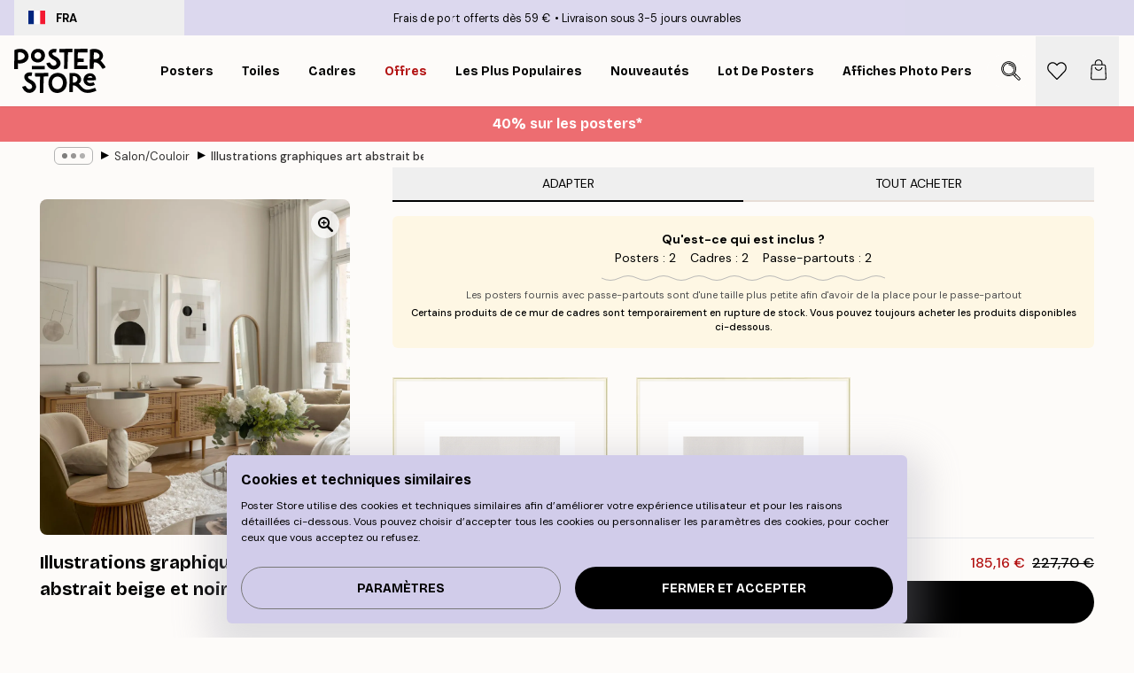

--- FILE ---
content_type: text/html; charset=utf-8
request_url: https://posterstore.fr/g/p/inspiration-decoration-murale/salon-couloir/illustrations-graphiques-art-abstrait-beige-et-noir-pour-le-salon/
body_size: 37597
content:
<!DOCTYPE html><html dir="ltr" lang="fr"><head><title>Affiche art abstrait moderne beige et noir | Poster Store FR</title><meta name="description" content="Affiche abstraite aux formes graphiques beige et noir, parfaite pour un salon moderne ✅ Happy prices ✅ Livraison rapide ✅ Expédition gratuite"/><meta charSet="utf-8"/><meta name="viewport" content="initial-scale=1.0, width=device-width"/><link rel="canonical" href="https://posterstore.fr/g/p/inspiration-decoration-murale/salon-couloir/illustrations-graphiques-art-abstrait-beige-et-noir-pour-le-salon/"/><link rel="alternate" hrefLang="en-ie" href="https://posterstore.ie/g/p/gallery-wall-inspiration/living-room-hallway/beige-and-black-graphic-illustrations-abstract-art-for-living-room/"/><link rel="alternate" hrefLang="no-no" href="https://posterstore.no/g/p/bildevegger-inspirasjon/stue-gang/beige-og-svarte-grafiske-illustrasjoner-abstrakt-kunst-for-stue/"/><link rel="alternate" hrefLang="en-ca" href="https://posterstore.ca/g/p/gallery-wall-inspiration/living-room-hallway/beige-and-black-graphic-illustrations-abstract-art-for-living-room/"/><link rel="alternate" hrefLang="en-us" href="https://posterstore.com/g/p/gallery-wall-inspiration/living-room-hallway/beige-and-black-graphic-illustrations-abstract-art-for-living-room/"/><link rel="alternate" hrefLang="en-au" href="https://posterstore.com/au/g/p/gallery-wall-inspiration/living-room-hallway/beige-and-black-graphic-illustrations-abstract-art-for-living-room/"/><link rel="alternate" hrefLang="ro-ro" href="https://posterstore.com/ro/g/p/inspiratie-tablouri/camera-de-zi-hol/postere-abstracte-negre-si-bej-pentru-sufragerie/"/><link rel="alternate" hrefLang="hu-hu" href="https://posterstore.hu/g/p/kreativ-otletek/nappali-folyoso/beige-and-black-graphic-illustrations-abstract-art-for-living-room/"/><link rel="alternate" hrefLang="en-hr" href="https://posterstore.eu/g/p/gallery-wall-inspiration/living-room-hallway/beige-and-black-graphic-illustrations-abstract-art-for-living-room/"/><link rel="alternate" hrefLang="cs-cz" href="https://posterstore.cz/g/p/dekorace-obrazy-plakaty/obyvaci-pokoj-predsin/cernobile-ilustrace-motiv-abstrakce-obyvaci-pokoj/"/><link rel="alternate" hrefLang="en-nz" href="https://posterstore.nz/g/p/gallery-wall-inspiration/living-room-hallway/beige-and-black-graphic-illustrations-abstract-art-for-living-room/"/><link rel="alternate" hrefLang="ja-jp" href="https://posterstore.jp/g/p/E5-A3-81--E3-82-A2-E3-82-A4-E3-83-87-E3-82-A3-E3-82-A2/E3-83-AA-E3-83-93-E3-83-B3-E3-82-B0-E3-83-AB-E3-83-BC-E3-83-A0--E5-BB-8A-E4-B8-8B/%E3%83%AA%E3%83%93%E3%83%B3%E3%82%B0%E3%83%AB%E3%83%BC%E3%83%A0%E7%94%A8%E3%83%99%E3%83%BC%E3%82%B8%E3%83%A5%E3%81%A8%E9%BB%92%E3%81%AE%E3%82%B0%E3%83%A9%E3%83%95%E3%82%A3%E3%83%83%E3%82%AF%E3%82%A4%E3%83%A9%E3%82%B9%E3%83%88%E3%81%AE%E6%8A%BD%E8%B1%A1%E3%82%A2%E3%83%BC%E3%83%88/"/><link rel="alternate" hrefLang="ko-kr" href="https://posterstore.kr/g/p/EC-95-84-ED-8A-B8-EC-9B-94--EB-B2-BD--EC-9D-B8-ED-85-8C-EB-A6-AC-EC-96-B4/EA-B1-B0-EC-8B-A4--EB-B3-B5-EB-8F-84/%EB%B2%A0%EC%9D%B4%EC%A7%80-%EB%B8%94%EB%9E%99-%EA%B7%B8%EB%9E%98%ED%94%BD-%EC%9D%BC%EB%9F%AC%EC%8A%A4%ED%8A%B8-%EA%B1%B0%EC%8B%A4-%EC%B6%94%EC%83%81%ED%99%94-%EC%95%84%ED%8A%B8/"/><link rel="alternate" hrefLang="de-de" href="https://posterstore.de/g/p/inspiration-bilderwand/wohnzimmer-flur/beige-und-schwarze-grafikillustrationen-abstrakte-kunst-fur-wohnzimmer/"/><link rel="alternate" hrefLang="fr-fr" href="https://posterstore.fr/g/p/inspiration-decoration-murale/salon-couloir/illustrations-graphiques-art-abstrait-beige-et-noir-pour-le-salon/"/><link rel="alternate" hrefLang="en-gb" href="https://posterstore.co.uk/g/p/gallery-wall-inspiration/living-room-hallway/beige-and-black-graphic-illustrations-abstract-art-for-living-room/"/><link rel="alternate" hrefLang="sv-se" href="https://posterstore.se/g/p/tavelvaggar-inspiration/vardagsrum-hall/beige-och-svarta-grafiska-posters-abstrakt-konst-for-vardagsrum/"/><link rel="alternate" hrefLang="da-dk" href="https://posterstore.dk/g/p/billedvaeg-inspiration/stue-entre/beige-og-sorte-grafiske-illustrationer-abstrakt-kunst-til-stuen/"/><link rel="alternate" hrefLang="nl-nl" href="https://posterstore.nl/g/p/fotowand-inspiratie-wanddecoratie/woonkamer-hal/beige-en-zwarte-grafische-illustraties-abstracte-kunst-voor-woonkamer/"/><link rel="alternate" hrefLang="de-at" href="https://posterstore.at/g/p/inspiration-bilderwand/wohnzimmer-flur/beige-und-schwarze-grafikillustrationen-abstrakte-kunst-fur-wohnzimmer/"/><link rel="alternate" hrefLang="it-it" href="https://posterstore.it/g/p/wall-art-ispirazione/soggiorno-corridoio/illustrazioni-grafiche-beige-e-nere-arte-astratta-per-salotto/"/><link rel="alternate" hrefLang="es-es" href="https://posterstore.es/g/p/murales-de-cuadros/salon-pasillo/ilustraciones-graficos-beige-y-negro-arte-abstracto-para-salon/"/><link rel="alternate" hrefLang="nl-be" href="https://posterstore.be/g/p/fotowand-inspiratie-wanddecoratie/woonkamer-hal/beige-en-zwarte-grafische-illustraties-abstracte-kunst-voor-woonkamer/"/><link rel="alternate" hrefLang="fi-fi" href="https://posterstore.fi/g/p/inspiraatiota-tauluseinallesi/olohuone-eteinen/beige-ja-musta-graafiset-julisteet-abstrakti-olohuoneen-taulut/"/><link rel="alternate" hrefLang="de-ch" href="https://posterstore.ch/g/p/inspiration-bilderwand/wohnzimmer-flur/beige-und-schwarze-grafikillustrationen-abstrakte-kunst-fur-wohnzimmer/"/><link rel="alternate" hrefLang="ar-ae" href="https://posterstore.ae/g/p/D9-85-D8-B9-D8-B1-D8-B6--D8-A3-D9-81-D9-83-D8-A7-D8-B1--D9-84-D9-88-D8-AD-D8-A7-D8-AA--D8-AC-D8-AF-D8-A7-D8-B1-D9-8A-D8-A9--D9/D8-BA-D8-B1-D9-81-D8-A9--D8-A7-D9-84-D9-85-D8-B9-D9-8A-D8-B4-D8-A9--D8-A7-D9-84-D9-85-D8-AF-D8-AE-D9-84/Beige-and-black-graphic-illustrations-abstract-art-for-living-room/"/><link rel="alternate" hrefLang="pl-pl" href="https://posterstore.pl/g/p/inspiracje-domowa-galeria-obrazow/pokoj-dzienny-przedpokoj/bezowe-i-czarne-graficzne-ilustracje-sbstrakcyjna-sztuka-do-salonu/"/><link rel="alternate" hrefLang="fr-ca" href="https://posterstore.ca/fr-ca/g/p/inspiration-decoration-murale/salon-couloir/illustrations-graphiques-art-abstrait-beige-et-noir-pour-le-salon/"/><link rel="alternate" hrefLang="es-us" href="https://posterstore.com/es-us/g/p/murales-de-cuadros/salon-pasillo/ilustraciones-graficos-beige-y-negro-arte-abstracto-para-salon/"/><link rel="alternate" hrefLang="it-ch" href="https://posterstore.ch/it-ch/g/p/wall-art-ispirazione/soggiorno-corridoio/illustrazioni-grafiche-beige-e-nere-arte-astratta-per-salotto/"/><link rel="alternate" hrefLang="fr-ch" href="https://posterstore.ch/fr-ch/g/p/inspiration-decoration-murale/salon-couloir/illustrations-graphiques-art-abstrait-beige-et-noir-pour-le-salon/"/><link rel="alternate" hrefLang="fr-be" href="https://posterstore.be/fr-be/g/p/inspiration-decoration-murale/salon-couloir/illustrations-graphiques-art-abstrait-beige-et-noir-pour-le-salon/"/><link rel="alternate" hrefLang="de-be" href="https://posterstore.be/de-be/g/p/inspiration-bilderwand/wohnzimmer-flur/beige-und-schwarze-grafikillustrationen-abstrakte-kunst-fur-wohnzimmer/"/><link rel="alternate" hrefLang="x-default" href="https://posterstore.com/g/p/gallery-wall-inspiration/living-room-hallway/beige-and-black-graphic-illustrations-abstract-art-for-living-room/"/><meta property="og:description" content="Affiche abstraite aux formes graphiques beige et noir, parfaite pour un salon moderne ✅ Happy prices ✅ Livraison rapide ✅ Expédition gratuite"/><meta property="og:url" content="https://posterstore.fr/g/p/inspiration-decoration-murale/salon-couloir/illustrations-graphiques-art-abstrait-beige-et-noir-pour-le-salon/"/><meta property="og:site_name" content="Poster Store"/><link rel="preload" as="image" imageSrcSet="https://media.posterstore.com/site_images/665f3a0a16baa3e028d1c21c_v40-ph-119_y8cixs.jpg?auto=compress%2Cformat&amp;fit=max&amp;w=640 640w, https://media.posterstore.com/site_images/665f3a0a16baa3e028d1c21c_v40-ph-119_y8cixs.jpg?auto=compress%2Cformat&amp;fit=max&amp;w=750 750w, https://media.posterstore.com/site_images/665f3a0a16baa3e028d1c21c_v40-ph-119_y8cixs.jpg?auto=compress%2Cformat&amp;fit=max&amp;w=828 828w, https://media.posterstore.com/site_images/665f3a0a16baa3e028d1c21c_v40-ph-119_y8cixs.jpg?auto=compress%2Cformat&amp;fit=max&amp;w=1080 1080w, https://media.posterstore.com/site_images/665f3a0a16baa3e028d1c21c_v40-ph-119_y8cixs.jpg?auto=compress%2Cformat&amp;fit=max&amp;w=1200 1200w, https://media.posterstore.com/site_images/665f3a0a16baa3e028d1c21c_v40-ph-119_y8cixs.jpg?auto=compress%2Cformat&amp;fit=max&amp;w=1920 1920w, https://media.posterstore.com/site_images/665f3a0a16baa3e028d1c21c_v40-ph-119_y8cixs.jpg?auto=compress%2Cformat&amp;fit=max&amp;w=2048 2048w, https://media.posterstore.com/site_images/665f3a0a16baa3e028d1c21c_v40-ph-119_y8cixs.jpg?auto=compress%2Cformat&amp;fit=max&amp;w=3840 3840w" imageSizes="80vw" fetchpriority="high"/><meta name="next-head-count" content="42"/><link rel="shortcut icon" href="/favicon.ico" type="image/x-icon"/><link rel="mask-icon" href="/mask-icon.svg" color="black"/><link rel="apple-touch-icon" href="/touch-icon.png"/><meta name="theme-color" content="#fff" media="(prefers-color-scheme: light)"/><meta name="theme-color" content="#fff" media="(prefers-color-scheme: dark)"/><meta name="theme-color" content="#fff"/><meta name="google" content="notranslate"/><link rel="preload" href="/_next/static/css/0f0e37847d5ea305.css" as="style" crossorigin="anonymous"/><link rel="stylesheet" href="/_next/static/css/0f0e37847d5ea305.css" crossorigin="anonymous" data-n-g=""/><link rel="preload" href="/_next/static/css/bdb19ca02405dbf2.css" as="style" crossorigin="anonymous"/><link rel="stylesheet" href="/_next/static/css/bdb19ca02405dbf2.css" crossorigin="anonymous" data-n-p=""/><noscript data-n-css=""></noscript><script defer="" crossorigin="anonymous" nomodule="" src="/_next/static/chunks/polyfills-42372ed130431b0a.js"></script><script defer="" src="/_next/static/chunks/2835-ca6d2bbaeb61665b.js" crossorigin="anonymous"></script><script defer="" src="/_next/static/chunks/8873.06ed890459f86d14.js" crossorigin="anonymous"></script><script defer="" src="/_next/static/chunks/5921.5ccbfc10af8a5db7.js" crossorigin="anonymous"></script><script defer="" src="/_next/static/chunks/6329.c2ddccd701c6e831.js" crossorigin="anonymous"></script><script src="/_next/static/chunks/webpack-37a0ec565ba3d583.js" defer="" crossorigin="anonymous"></script><script src="/_next/static/chunks/framework-ad5a2060caaa3ac5.js" defer="" crossorigin="anonymous"></script><script src="/_next/static/chunks/main-bef785a8afe73322.js" defer="" crossorigin="anonymous"></script><script src="/_next/static/chunks/pages/_app-95e21b9de368b82a.js" defer="" crossorigin="anonymous"></script><script src="/_next/static/chunks/6028-bba8a1ef98af8e53.js" defer="" crossorigin="anonymous"></script><script src="/_next/static/chunks/5224-856ccd605590fadb.js" defer="" crossorigin="anonymous"></script><script src="/_next/static/chunks/3304-aee3a66350e08323.js" defer="" crossorigin="anonymous"></script><script src="/_next/static/chunks/pages/g/p/%5B...slug%5D-5d1957a1a33a09f1.js" defer="" crossorigin="anonymous"></script><script src="/_next/static/QpZAGMSX8sOAptgui9e_s/_buildManifest.js" defer="" crossorigin="anonymous"></script><script src="/_next/static/QpZAGMSX8sOAptgui9e_s/_ssgManifest.js" defer="" crossorigin="anonymous"></script></head><body class="notranslate" lang="fr"><noscript><iframe title="Google Tag Manager" src="https://www.googletagmanager.com/ns.html?id=GTM-T9G5H8D" height="0" width="0" style="display:none;visibility:hidden"></iframe></noscript><div id="__loading-indicator"></div><div id="__next"><script>history.scrollRestoration = "manual"</script><div id="app" data-project="PS" class="__variable_6e5d6a __variable_fc1bc1 font-body flex min-h-full flex-col"><a href="#main" class="visually-hidden">Skip to main content.</a><aside id="status" class="relative z-40 h-6 bg-brand-purple/75 px-4 w-content:h-10 z-40" aria-label="Status bar"><div class="relative m-auto flex h-full w-full max-w-header items-center"><button class="absolute z-10 hidden h-full w-48 items-center py-1 w-content:flex"><div class="relative flex h-full items-center rounded-md px-4 text-xs uppercase hover:bg-brand-purple active:bg-brand-purple ltr:-left-4 rtl:-right-4"><div class="relative me-3 flex" style="min-height:15.4px;min-width:19px"><img alt="France flag icon" aria-hidden="true" loading="lazy" width="640" height="480" decoding="async" data-nimg="1" class="absolute h-full w-full object-cover" style="color:transparent" src="/_next/static/media/fr.9cb70285.svg"/></div><div class="flex h-4 items-center"><span class="font-bold" title="France">FRA</span></div></div></button><span></span><div role="region" aria-label="Announcements" class="w-full h-full flex-1 relative"><ul class="flex w-full flex-center h-full"><li aria-posinset="1" aria-setsize="2" class="transition-opacity absolute w-full overflow-hidden flex flex-center opacity-100" style="transition-duration:500ms"><p class="truncate w-content:scale-90">Frais de port offerts dès 59 €</p></li><li aria-posinset="2" aria-setsize="2" class="transition-opacity absolute w-full overflow-hidden flex flex-center opacity-0 pointer-events-none" style="transition-duration:200ms"><p class="truncate w-content:scale-90">Livraison sous 3-5 jours ouvrables</p></li></ul></div></div></aside><header role="banner" class="sticky top-0 z-30" aria-label="Main navigation"><div class="flex h-16 items-center bg-brand-white px-1 shadow-sm lg:h-20 lg:px-4"><nav role="navigation" class="mx-auto flex w-full max-w-header items-center justify-between transition-all duration-500"><a class="flex transition-opacity duration-150 items-center justify-center lg:justify-start active:hover:opacity-60 active:hover:delay-0 active:hover:transition-none lg:w-[165px] max-w-content opacity-0" aria-current="false" href="https://posterstore.fr/"><img alt="Poster Store logo" loading="lazy" width="1143" height="557" decoding="async" data-nimg="1" class="lg:h-[50px] h-[32px] lg:my-4 w-auto lg:m-0 m-auto transition-opacity opacity-100 delay-300 lg:delay-500 w-content:delay-0 transition-opacity duration-500 opacity-100 delay-300" style="color:transparent" src="/_next/static/media/logo.efc2cd70.svg"/></a><section id="synapse-popover-group-Rqhr6" aria-label="Site navigation" class="hide-scrollbar me-4 hidden flex-1 overflow-x-auto lg:flex"><div class="group static" data-ph="top-nav"><a class="popover-button flex-center flex flex items-center capitalize font-display font-bold tracking-[0.5px] lg:tracking-[0.56px] text-xs lg:text-sm h-20 px-2.5 lg:px-4 whitespace-nowrap transition-colors duration-300 button-tertiary-active !ps-0" id="synapse-popover-R6qhr6-button" aria-expanded="false" href="https://posterstore.fr/affiches-posters/"><span class="relative flex h-full items-center"><span class="relative tracking-normal">Posters<div class="absolute !opacity-0 group-hover:!opacity-50" style="overflow:hidden;background-image:url(&#x27;data:image/svg+xml;utf8,&lt;svg xmlns=&quot;http://www.w3.org/2000/svg&quot; viewBox=&quot;0 0 100 20&quot; preserveAspectRatio=&quot;none&quot;&gt;&lt;path d=&quot;M0,10 Q25,0 50,10 T100,10&quot; fill=&quot;none&quot; stroke=&quot;%23000&quot; stroke-width=&quot;4&quot; /&gt;&lt;/svg&gt;&#x27;);background-repeat:repeat-x;background-position:center;background-size:15px 5px;width:100%;height:10px;opacity:1"></div></span></span></a></div><div class="group static" data-ph="top-nav"><a class="popover-button flex-center flex flex items-center capitalize font-display font-bold tracking-[0.5px] lg:tracking-[0.56px] text-xs lg:text-sm h-20 px-2.5 lg:px-4 whitespace-nowrap transition-colors duration-300 button-tertiary-active" id="synapse-popover-Raqhr6-button" aria-expanded="false" href="https://posterstore.fr/toiles/"><span class="relative flex h-full items-center"><span class="relative tracking-normal">Toiles<div class="absolute !opacity-0 group-hover:!opacity-50" style="overflow:hidden;background-image:url(&#x27;data:image/svg+xml;utf8,&lt;svg xmlns=&quot;http://www.w3.org/2000/svg&quot; viewBox=&quot;0 0 100 20&quot; preserveAspectRatio=&quot;none&quot;&gt;&lt;path d=&quot;M0,10 Q25,0 50,10 T100,10&quot; fill=&quot;none&quot; stroke=&quot;%23000&quot; stroke-width=&quot;4&quot; /&gt;&lt;/svg&gt;&#x27;);background-repeat:repeat-x;background-position:center;background-size:15px 5px;width:100%;height:10px;opacity:1"></div></span></span></a></div><div class="group static" data-ph="top-nav"><a class="popover-button flex-center flex flex items-center capitalize font-display font-bold tracking-[0.5px] lg:tracking-[0.56px] text-xs lg:text-sm h-20 px-2.5 lg:px-4 whitespace-nowrap transition-colors duration-300 button-tertiary-active" id="synapse-popover-Reqhr6-button" aria-expanded="false" href="https://posterstore.fr/cadres-photo/"><span class="relative flex h-full items-center"><span class="relative tracking-normal">Cadres<div class="absolute !opacity-0 group-hover:!opacity-50" style="overflow:hidden;background-image:url(&#x27;data:image/svg+xml;utf8,&lt;svg xmlns=&quot;http://www.w3.org/2000/svg&quot; viewBox=&quot;0 0 100 20&quot; preserveAspectRatio=&quot;none&quot;&gt;&lt;path d=&quot;M0,10 Q25,0 50,10 T100,10&quot; fill=&quot;none&quot; stroke=&quot;%23000&quot; stroke-width=&quot;4&quot; /&gt;&lt;/svg&gt;&#x27;);background-repeat:repeat-x;background-position:center;background-size:15px 5px;width:100%;height:10px;opacity:1"></div></span></span></a></div><div class="group" data-ph="top-nav"><a class="popover-button flex-center flex flex items-center capitalize font-display font-bold tracking-[0.5px] lg:tracking-[0.56px] text-xs lg:text-sm h-20 px-2.5 lg:px-4 whitespace-nowrap transition-colors duration-300 button-tertiary-active text-urgent" id="synapse-popover-Riqhr6-button" aria-expanded="false" aria-controls="synapse-popover-Riqhr6" href="https://posterstore.fr/promos/"><span class="relative">Offres<div class="absolute !opacity-0 group-hover:!opacity-50" style="overflow:hidden;background-image:url(&#x27;data:image/svg+xml;utf8,&lt;svg xmlns=&quot;http://www.w3.org/2000/svg&quot; viewBox=&quot;0 0 100 20&quot; preserveAspectRatio=&quot;none&quot;&gt;&lt;path d=&quot;M0,10 Q25,0 50,10 T100,10&quot; fill=&quot;none&quot; stroke=&quot;%23B21010&quot; stroke-width=&quot;4&quot; /&gt;&lt;/svg&gt;&#x27;);background-repeat:repeat-x;background-position:center;background-size:15px 5px;width:100%;height:10px;opacity:1"></div></span></a></div><div class="group" data-ph="top-nav"><a class="popover-button flex-center flex flex items-center capitalize font-display font-bold tracking-[0.5px] lg:tracking-[0.56px] text-xs lg:text-sm h-20 px-2.5 lg:px-4 whitespace-nowrap transition-colors duration-300 button-tertiary-active" id="synapse-popover-Rmqhr6-button" aria-expanded="false" aria-controls="synapse-popover-Rmqhr6" href="https://posterstore.fr/affiches-posters/posters-incontournables/"><span class="relative">Les plus populaires<div class="absolute !opacity-0 group-hover:!opacity-50" style="overflow:hidden;background-image:url(&#x27;data:image/svg+xml;utf8,&lt;svg xmlns=&quot;http://www.w3.org/2000/svg&quot; viewBox=&quot;0 0 100 20&quot; preserveAspectRatio=&quot;none&quot;&gt;&lt;path d=&quot;M0,10 Q25,0 50,10 T100,10&quot; fill=&quot;none&quot; stroke=&quot;%23000&quot; stroke-width=&quot;4&quot; /&gt;&lt;/svg&gt;&#x27;);background-repeat:repeat-x;background-position:center;background-size:15px 5px;width:100%;height:10px;opacity:1"></div></span></a></div><div class="group" data-ph="top-nav"><a class="popover-button flex-center flex flex items-center capitalize font-display font-bold tracking-[0.5px] lg:tracking-[0.56px] text-xs lg:text-sm h-20 px-2.5 lg:px-4 whitespace-nowrap transition-colors duration-300 button-tertiary-active" id="synapse-popover-Rqqhr6-button" aria-expanded="false" aria-controls="synapse-popover-Rqqhr6" href="https://posterstore.fr/affiches-posters/nouveautes-posters/"><span class="relative">Nouveautés<div class="absolute !opacity-0 group-hover:!opacity-50" style="overflow:hidden;background-image:url(&#x27;data:image/svg+xml;utf8,&lt;svg xmlns=&quot;http://www.w3.org/2000/svg&quot; viewBox=&quot;0 0 100 20&quot; preserveAspectRatio=&quot;none&quot;&gt;&lt;path d=&quot;M0,10 Q25,0 50,10 T100,10&quot; fill=&quot;none&quot; stroke=&quot;%23000&quot; stroke-width=&quot;4&quot; /&gt;&lt;/svg&gt;&#x27;);background-repeat:repeat-x;background-position:center;background-size:15px 5px;width:100%;height:10px;opacity:1"></div></span></a></div><div class="group" data-ph="top-nav"><a class="popover-button flex-center flex flex items-center capitalize font-display font-bold tracking-[0.5px] lg:tracking-[0.56px] text-xs lg:text-sm h-20 px-2.5 lg:px-4 whitespace-nowrap transition-colors duration-300 button-tertiary-active" id="synapse-popover-Ruqhr6-button" aria-expanded="false" aria-controls="synapse-popover-Ruqhr6" href="https://posterstore.fr/affiches-posters/lot-de-posters/"><span class="relative">Lot de posters<div class="absolute !opacity-0 group-hover:!opacity-50" style="overflow:hidden;background-image:url(&#x27;data:image/svg+xml;utf8,&lt;svg xmlns=&quot;http://www.w3.org/2000/svg&quot; viewBox=&quot;0 0 100 20&quot; preserveAspectRatio=&quot;none&quot;&gt;&lt;path d=&quot;M0,10 Q25,0 50,10 T100,10&quot; fill=&quot;none&quot; stroke=&quot;%23000&quot; stroke-width=&quot;4&quot; /&gt;&lt;/svg&gt;&#x27;);background-repeat:repeat-x;background-position:center;background-size:15px 5px;width:100%;height:10px;opacity:1"></div></span></a></div><div class="group" data-ph="top-nav"><a class="popover-button flex-center flex flex items-center capitalize font-display font-bold tracking-[0.5px] lg:tracking-[0.56px] text-xs lg:text-sm h-20 px-2.5 lg:px-4 whitespace-nowrap transition-colors duration-300 button-tertiary-active" id="synapse-popover-R12qhr6-button" aria-expanded="false" aria-controls="synapse-popover-R12qhr6" href="https://posterstore.fr/artwork/"><span class="relative">Affiches Photo Personnalisées<div class="absolute !opacity-0 group-hover:!opacity-50" style="overflow:hidden;background-image:url(&#x27;data:image/svg+xml;utf8,&lt;svg xmlns=&quot;http://www.w3.org/2000/svg&quot; viewBox=&quot;0 0 100 20&quot; preserveAspectRatio=&quot;none&quot;&gt;&lt;path d=&quot;M0,10 Q25,0 50,10 T100,10&quot; fill=&quot;none&quot; stroke=&quot;%23000&quot; stroke-width=&quot;4&quot; /&gt;&lt;/svg&gt;&#x27;);background-repeat:repeat-x;background-position:center;background-size:15px 5px;width:100%;height:10px;opacity:1"></div></span></a></div><div class="group" data-ph="top-nav"><a class="popover-button flex-center flex flex items-center capitalize font-display font-bold tracking-[0.5px] lg:tracking-[0.56px] text-xs lg:text-sm h-20 px-2.5 lg:px-4 whitespace-nowrap transition-colors duration-300 button-tertiary-active" id="synapse-popover-R16qhr6-button" aria-expanded="false" aria-controls="synapse-popover-R16qhr6" href="https://posterstore.fr/g/inspiration-decoration-murale/"><span class="relative">Décoration Murale<div class="absolute !opacity-0 group-hover:!opacity-50" style="overflow:hidden;background-image:url(&#x27;data:image/svg+xml;utf8,&lt;svg xmlns=&quot;http://www.w3.org/2000/svg&quot; viewBox=&quot;0 0 100 20&quot; preserveAspectRatio=&quot;none&quot;&gt;&lt;path d=&quot;M0,10 Q25,0 50,10 T100,10&quot; fill=&quot;none&quot; stroke=&quot;%23000&quot; stroke-width=&quot;4&quot; /&gt;&lt;/svg&gt;&#x27;);background-repeat:repeat-x;background-position:center;background-size:15px 5px;width:100%;height:10px;opacity:1"></div></span></a></div><div class="group" data-ph="top-nav"><a class="popover-button flex-center flex flex items-center capitalize font-display font-bold tracking-[0.5px] lg:tracking-[0.56px] text-xs lg:text-sm h-20 px-2.5 lg:px-4 whitespace-nowrap transition-colors duration-300 button-tertiary-active" id="synapse-popover-R1aqhr6-button" aria-expanded="false" aria-controls="synapse-popover-R1aqhr6" href="https://posterstore.fr/comment-creer-votre-decoration-murale-parfaite/"><span class="relative">Nos Conseils Déco<div class="absolute !opacity-0 group-hover:!opacity-50" style="overflow:hidden;background-image:url(&#x27;data:image/svg+xml;utf8,&lt;svg xmlns=&quot;http://www.w3.org/2000/svg&quot; viewBox=&quot;0 0 100 20&quot; preserveAspectRatio=&quot;none&quot;&gt;&lt;path d=&quot;M0,10 Q25,0 50,10 T100,10&quot; fill=&quot;none&quot; stroke=&quot;%23000&quot; stroke-width=&quot;4&quot; /&gt;&lt;/svg&gt;&#x27;);background-repeat:repeat-x;background-position:center;background-size:15px 5px;width:100%;height:10px;opacity:1"></div></span></a></div></section></nav></div></header><button class="w-full"><aside aria-labelledby="synapse-promotional-banner-R31r6-title" class="flex flex-col flex-center text-center py-2 px-4 z-20 relative group" style="background:#ed6d71;color:#fff"><div class="max-w-header relative w-full"><div class="flex flex-col px-8"><span id="synapse-promotional-banner-R31r6-title" class="h3">40% sur les posters*</span></div></div></aside></button><span></span><main id="main" class="flex-1"><div class="md:mx-4"><nav id="breadcrumbs" class="flex items-center w-full overflow-x-auto hide-scrollbar mask-x-scroll max-w-content relative ltr:-left-4 rtl:-right-4 hidden mx-auto mt-1 px-4 md:flex" aria-label="Breadcrumb" data-ph="breadcrumbs"><div class="sticky start-0 z-10 flex items-center transition-opacity duration-150 shrink-0 opacity-100 delay-150"><div role="presentation" class="flex flex-center h-5 px-2 rounded-md me-2 border border-brand-500"><div class="rounded-full bg-black me-1 last:me-0" style="height:6px;width:6px;opacity:calc(0.5 - 0 * 0.1)"></div><div class="rounded-full bg-black me-1 last:me-0" style="height:6px;width:6px;opacity:calc(0.5 - 1 * 0.1)"></div><div class="rounded-full bg-black me-1 last:me-0" style="height:6px;width:6px;opacity:calc(0.5 - 2 * 0.1)"></div></div><div role="separator" aria-orientation="vertical" class="relative font-bold -top-px text-md start-px rtl-mirror">▸</div></div><ol class="flex flex-nowrap ps-1 ms-2" style="transform:translate3d(0px, 0px, 0px)"><li class="flex flex-nowrap mx-1 transition-opacity group duration-300 ltr:first:-ml-3 rtl:first:-mr-3 opacity-0 pointer-events-none"><a class="flex items-center me-2 group-last:me-0 whitespace-nowrap hover:underline truncate text-black/80 text-xs button-tertiary-active duration-300 transition-colors" tabindex="0" style="max-width:15rem" href="https://posterstore.fr/">Poster Store</a><div role="separator" aria-orientation="vertical" class="relative font-bold -top-px text-md start-px rtl-mirror">▸</div></li><li class="flex flex-nowrap mx-1 transition-opacity group duration-300 ltr:first:-ml-3 rtl:first:-mr-3 opacity-0 pointer-events-none"><a class="flex items-center me-2 group-last:me-0 whitespace-nowrap hover:underline truncate text-black/80 text-xs button-tertiary-active duration-300 transition-colors" tabindex="0" style="max-width:15rem" href="https://posterstore.fr/g/inspiration-decoration-murale/">Décoration murale</a><div role="separator" aria-orientation="vertical" class="relative font-bold -top-px text-md start-px rtl-mirror">▸</div></li><li class="flex flex-nowrap mx-1 transition-opacity group duration-300 ltr:first:-ml-3 rtl:first:-mr-3 opacity-100"><a class="flex items-center me-2 group-last:me-0 whitespace-nowrap hover:underline truncate text-black/80 text-xs button-tertiary-active duration-300 transition-colors" tabindex="0" style="max-width:15rem" href="https://posterstore.fr/g/inspiration-decoration-murale/salon-couloir/">Salon/Couloir</a><div role="separator" aria-orientation="vertical" class="relative font-bold -top-px text-md start-px rtl-mirror">▸</div></li><li class="flex flex-nowrap mx-1 transition-opacity group duration-300 ltr:first:-ml-3 rtl:first:-mr-3 opacity-100"><a class="flex items-center me-2 group-last:me-0 whitespace-nowrap hover:underline truncate font-medium pe-3 text-black/80 text-xs button-tertiary-active duration-300 transition-colors" aria-current="page" tabindex="0" style="max-width:15rem" href="https://posterstore.fr/g/p/inspiration-decoration-murale/salon-couloir/illustrations-graphiques-art-abstrait-beige-et-noir-pour-le-salon/">Illustrations graphiques art abstrait beige et noir pour le salon</a></li></ol></nav><div class="relative z-0"><div class="sticky md:hidden" style="top:0px;z-index:-1"><div class="relative overflow-hidden" style="padding-bottom:108.30324909747293%"><img alt="Poster abstrait avec des formes géométriques noires, beiges et grises sur fond clair." fetchpriority="high" decoding="async" data-nimg="fill" class="object-cover" style="position:absolute;height:100%;width:100%;left:0;top:0;right:0;bottom:0;color:transparent;max-width:100%;background-size:cover;background-position:50% 50%;background-repeat:no-repeat;background-image:url(&quot;data:image/svg+xml;charset=utf-8,%3Csvg xmlns=&#x27;http://www.w3.org/2000/svg&#x27; %3E%3Cfilter id=&#x27;b&#x27; color-interpolation-filters=&#x27;sRGB&#x27;%3E%3CfeGaussianBlur stdDeviation=&#x27;20&#x27;/%3E%3CfeColorMatrix values=&#x27;1 0 0 0 0 0 1 0 0 0 0 0 1 0 0 0 0 0 100 -1&#x27; result=&#x27;s&#x27;/%3E%3CfeFlood x=&#x27;0&#x27; y=&#x27;0&#x27; width=&#x27;100%25&#x27; height=&#x27;100%25&#x27;/%3E%3CfeComposite operator=&#x27;out&#x27; in=&#x27;s&#x27;/%3E%3CfeComposite in2=&#x27;SourceGraphic&#x27;/%3E%3CfeGaussianBlur stdDeviation=&#x27;20&#x27;/%3E%3C/filter%3E%3Cimage width=&#x27;100%25&#x27; height=&#x27;100%25&#x27; x=&#x27;0&#x27; y=&#x27;0&#x27; preserveAspectRatio=&#x27;none&#x27; style=&#x27;filter: url(%23b);&#x27; href=&#x27;[data-uri]&#x27;/%3E%3C/svg%3E&quot;)" sizes="80vw" srcSet="https://media.posterstore.com/site_images/665f3a0a16baa3e028d1c21c_v40-ph-119_y8cixs.jpg?auto=compress%2Cformat&amp;fit=max&amp;w=640 640w, https://media.posterstore.com/site_images/665f3a0a16baa3e028d1c21c_v40-ph-119_y8cixs.jpg?auto=compress%2Cformat&amp;fit=max&amp;w=750 750w, https://media.posterstore.com/site_images/665f3a0a16baa3e028d1c21c_v40-ph-119_y8cixs.jpg?auto=compress%2Cformat&amp;fit=max&amp;w=828 828w, https://media.posterstore.com/site_images/665f3a0a16baa3e028d1c21c_v40-ph-119_y8cixs.jpg?auto=compress%2Cformat&amp;fit=max&amp;w=1080 1080w, https://media.posterstore.com/site_images/665f3a0a16baa3e028d1c21c_v40-ph-119_y8cixs.jpg?auto=compress%2Cformat&amp;fit=max&amp;w=1200 1200w, https://media.posterstore.com/site_images/665f3a0a16baa3e028d1c21c_v40-ph-119_y8cixs.jpg?auto=compress%2Cformat&amp;fit=max&amp;w=1920 1920w, https://media.posterstore.com/site_images/665f3a0a16baa3e028d1c21c_v40-ph-119_y8cixs.jpg?auto=compress%2Cformat&amp;fit=max&amp;w=2048 2048w, https://media.posterstore.com/site_images/665f3a0a16baa3e028d1c21c_v40-ph-119_y8cixs.jpg?auto=compress%2Cformat&amp;fit=max&amp;w=3840 3840w" src="https://media.posterstore.com/site_images/665f3a0a16baa3e028d1c21c_v40-ph-119_y8cixs.jpg?auto=compress%2Cformat&amp;fit=max&amp;w=3840"/></div></div><div class="relative translate-y-0 pointer-events-none transform-gpu bg-brand-white" style="height:1px;margin-bottom:0"></div></div><div class="mx-auto mb-8 flex max-w-content flex-col items-start md:mb-24 md:flex-row"><section class="z-10 w-full flex-1 translate-y-0 bg-brand-white md:ms-8 md:min-w-[500px] md:bg-transparent lg:ms-12" aria-labelledby="synapse-product-Rab6-title" aria-describedby="synapse-product-Rab6-description"><span></span><section id="synapse-tabs-Raeab6" aria-label="Purchasing mode" class="flex flex-col"><div style="top:0" class="flex justify-between items-center sticky z-20 bg-brand-white" role="tablist"><button data-ph="gw-tab-customize" role="tab" id="synapse-tabs-Raeab6-customize-tab" tabindex="0" aria-selected="true" data-identifier="customize" aria-controls="synapse-tabs-Raeab6-customize-panel" class="flex-1 truncate cursor-default !border-black py-2 border-b-2 border-brand-ivory-500 uppercase text-black disabled:text-black/50">Adapter</button><button data-ph="gw-tab-buy-all" role="tab" id="synapse-tabs-Raeab6-buyAll-tab" tabindex="-1" aria-selected="false" data-identifier="buyAll" aria-controls="synapse-tabs-Raeab6-buyAll-panel" class="flex-1 truncate py-2 border-b-2 border-brand-ivory-500 uppercase text-black disabled:text-black/50">Tout Acheter</button></div><div style="min-height:300px" id="synapse-tabs-Raeab6-buyAll-panel" aria-labelledby="synapse-tabs-Raeab6-buyAll-tab" hidden="" class="relative"><header class="bg-brand-beige p-4 flex flex-col justify-start mt-4 xs:justify-center xs:items-center md:mx-0 mx-4 rounded-md"><strong>Qu&#x27;est-ce qui est inclus ?</strong><ul class="flex flex-col xs:flex-row flex-wrap justify-center"><li class="xs:me-4 xs:last:me-0">Posters :<!-- --> <!-- -->2</li><li class="xs:me-4 xs:last:me-0">Cadres :<!-- --> <!-- -->3</li><li class="xs:me-4 xs:last:me-0">Passe-partouts :<!-- --> <!-- -->3</li></ul><div class="mx-auto my-1 max-w-xs" style="overflow:hidden;background-image:url(&#x27;data:image/svg+xml;utf8,&lt;svg xmlns=&quot;http://www.w3.org/2000/svg&quot; viewBox=&quot;0 0 100 20&quot; preserveAspectRatio=&quot;none&quot;&gt;&lt;path d=&quot;M0,10 Q25,0 50,10 T100,10&quot; fill=&quot;none&quot; stroke=&quot;%23B3B3B3&quot; stroke-width=&quot;2&quot; /&gt;&lt;/svg&gt;&#x27;);background-repeat:repeat-x;background-position:center;background-size:40px 10px;width:100%;height:15px;opacity:1"></div><small class="text-brand-900 xs:text-center">Les posters fournis avec passe-partouts sont d&#x27;une taille plus petite afin d&#x27;avoir de la place pour le passe-partout</small></header><section class="mb-8 mt-4 flex flex-col px-4 md:px-0" id="synapse-product-list-Raqeab6" aria-label="All curated products in Gallery Wall"><div class="mt-6 first:mt-0" style="overflow:hidden;background-image:url(&#x27;data:image/svg+xml;utf8,&lt;svg xmlns=&quot;http://www.w3.org/2000/svg&quot; viewBox=&quot;0 0 100 20&quot; preserveAspectRatio=&quot;none&quot;&gt;&lt;path d=&quot;M0,10 Q25,0 50,10 T100,10&quot; fill=&quot;none&quot; stroke=&quot;%23B3B3B3&quot; stroke-width=&quot;2&quot; /&gt;&lt;/svg&gt;&#x27;);background-repeat:repeat-x;background-position:center;background-size:30px 5px;width:100%;height:10px;opacity:1"></div><div class="relative -mt-1 grid grid-cols-1 gap-2 pt-4 sm:grid-cols-2 md:px-1 xl:grid-cols-3" id="synapse-photoswipe-R9qqeab6"><span class="absolute -top-3 bg-brand-white pe-1.5 uppercase text-brand-900">Affiche</span><article style="grid-row:1 / 3" id="synapse-gw-product-card-R2pqqeab6-poster" aria-labelledby="synapse-gw-product-card-R2pqqeab6-poster-title" aria-describedby="synapse-gw-product-card-R2pqqeab6-poster-price" class="w-full flex items-start justify-start"><section class="me-2 flex min-w-0 flex-1 last:me-0"><a class="block shrink-0 grow-0" style="width:60px" href="https://media.posterstore.com/site_images/6862bb3c92c536b9cc929492_1904392792_PS51315-8.jpg" data-pswp-width="2000" data-pswp-height="2800" rel="noreferrer" target="_blank" data-photoswipe-item="true"><div class="group relative h-0 w-full" style="padding-bottom:132%"><div class="absolute w-full transition-opacity transform-center"><img alt="Poster avec des formes géométriques noires et beiges, un cercle et des rectangles." loading="lazy" width="154" height="215.6" decoding="async" data-nimg="1" class="h-full w-full shadow-product" style="color:transparent;max-width:100%;background-size:cover;background-position:50% 50%;background-repeat:no-repeat;background-image:url(&quot;data:image/svg+xml;charset=utf-8,%3Csvg xmlns=&#x27;http://www.w3.org/2000/svg&#x27; viewBox=&#x27;0 0 154 215.6&#x27;%3E%3Cfilter id=&#x27;b&#x27; color-interpolation-filters=&#x27;sRGB&#x27;%3E%3CfeGaussianBlur stdDeviation=&#x27;20&#x27;/%3E%3CfeColorMatrix values=&#x27;1 0 0 0 0 0 1 0 0 0 0 0 1 0 0 0 0 0 100 -1&#x27; result=&#x27;s&#x27;/%3E%3CfeFlood x=&#x27;0&#x27; y=&#x27;0&#x27; width=&#x27;100%25&#x27; height=&#x27;100%25&#x27;/%3E%3CfeComposite operator=&#x27;out&#x27; in=&#x27;s&#x27;/%3E%3CfeComposite in2=&#x27;SourceGraphic&#x27;/%3E%3CfeGaussianBlur stdDeviation=&#x27;20&#x27;/%3E%3C/filter%3E%3Cimage width=&#x27;100%25&#x27; height=&#x27;100%25&#x27; x=&#x27;0&#x27; y=&#x27;0&#x27; preserveAspectRatio=&#x27;none&#x27; style=&#x27;filter: url(%23b);&#x27; href=&#x27;[data-uri]&#x27;/%3E%3C/svg%3E&quot;)" sizes="25vw" srcSet="https://media.posterstore.com/site_images/6862bb3c92c536b9cc929492_1904392792_PS51315-8.jpg?auto=compress%2Cformat&amp;fit=max&amp;w=256 256w, https://media.posterstore.com/site_images/6862bb3c92c536b9cc929492_1904392792_PS51315-8.jpg?auto=compress%2Cformat&amp;fit=max&amp;w=384 384w, https://media.posterstore.com/site_images/6862bb3c92c536b9cc929492_1904392792_PS51315-8.jpg?auto=compress%2Cformat&amp;fit=max&amp;w=640 640w, https://media.posterstore.com/site_images/6862bb3c92c536b9cc929492_1904392792_PS51315-8.jpg?auto=compress%2Cformat&amp;fit=max&amp;w=750 750w, https://media.posterstore.com/site_images/6862bb3c92c536b9cc929492_1904392792_PS51315-8.jpg?auto=compress%2Cformat&amp;fit=max&amp;w=828 828w, https://media.posterstore.com/site_images/6862bb3c92c536b9cc929492_1904392792_PS51315-8.jpg?auto=compress%2Cformat&amp;fit=max&amp;w=1080 1080w, https://media.posterstore.com/site_images/6862bb3c92c536b9cc929492_1904392792_PS51315-8.jpg?auto=compress%2Cformat&amp;fit=max&amp;w=1200 1200w, https://media.posterstore.com/site_images/6862bb3c92c536b9cc929492_1904392792_PS51315-8.jpg?auto=compress%2Cformat&amp;fit=max&amp;w=1920 1920w, https://media.posterstore.com/site_images/6862bb3c92c536b9cc929492_1904392792_PS51315-8.jpg?auto=compress%2Cformat&amp;fit=max&amp;w=2048 2048w, https://media.posterstore.com/site_images/6862bb3c92c536b9cc929492_1904392792_PS51315-8.jpg?auto=compress%2Cformat&amp;fit=max&amp;w=3840 3840w" src="https://media.posterstore.com/site_images/6862bb3c92c536b9cc929492_1904392792_PS51315-8.jpg?auto=compress%2Cformat&amp;fit=max&amp;w=3840"/></div></div></a><div class="relative ms-4 flex min-w-0 flex-1 flex-col"><div><a class="truncate font-medium text-sm hover:underline" href="https://posterstore.fr/p/affiches-posters/art-illustrations/formes-graphiques-no6-poster/"><p id="synapse-gw-product-card-R2pqqeab6-poster-title" class="truncate font-medium text-sm hover:underline">Formes Graphiques No6 Poster</p></a><span class="block truncate">50x70 cm</span><div><span class="font-medium text-xs whitespace-nowrap" id="synapse-gw-product-card-R2pqqeab6-poster-price"><ins class="text-urgent" aria-label="Sale price: 17,97 €">17,97 €</ins><del class="text-gray-600 ms-1" aria-label="Original price: 29,95 €">29,95 €</del></span></div></div></div></section></article><article id="synapse-gw-product-card-R2pqqeab6" aria-labelledby="synapse-gw-product-card-R2pqqeab6-title" aria-describedby="synapse-gw-product-card-R2pqqeab6-price" class="w-full flex items-start justify-start sm:ps-2"><section class="me-2 flex min-w-0 flex-1 last:me-0"><a class="block shrink-0 grow-0" style="width:60px" href="https://media.posterstore.com/site_images/67f87e4d4ef08972295ce451_2144484054_PS4012D_main_image_PS.jpg" data-pswp-width="1000" data-pswp-height="1429" rel="noreferrer" target="_blank" data-photoswipe-item="true"><div class="group relative h-0 w-full" style="padding-bottom:132%"><div class="absolute w-full transition-opacity transform-center"><img alt="Poster blanc vierge avec un cadre doré, affichant le texte Place Art Inside." loading="lazy" width="154" height="220.066" decoding="async" data-nimg="1" class="h-full w-full" style="color:transparent;max-width:100%;background-size:cover;background-position:50% 50%;background-repeat:no-repeat;background-image:url(&quot;data:image/svg+xml;charset=utf-8,%3Csvg xmlns=&#x27;http://www.w3.org/2000/svg&#x27; viewBox=&#x27;0 0 154 220.066&#x27;%3E%3Cfilter id=&#x27;b&#x27; color-interpolation-filters=&#x27;sRGB&#x27;%3E%3CfeGaussianBlur stdDeviation=&#x27;20&#x27;/%3E%3CfeColorMatrix values=&#x27;1 0 0 0 0 0 1 0 0 0 0 0 1 0 0 0 0 0 100 -1&#x27; result=&#x27;s&#x27;/%3E%3CfeFlood x=&#x27;0&#x27; y=&#x27;0&#x27; width=&#x27;100%25&#x27; height=&#x27;100%25&#x27;/%3E%3CfeComposite operator=&#x27;out&#x27; in=&#x27;s&#x27;/%3E%3CfeComposite in2=&#x27;SourceGraphic&#x27;/%3E%3CfeGaussianBlur stdDeviation=&#x27;20&#x27;/%3E%3C/filter%3E%3Cimage width=&#x27;100%25&#x27; height=&#x27;100%25&#x27; x=&#x27;0&#x27; y=&#x27;0&#x27; preserveAspectRatio=&#x27;none&#x27; style=&#x27;filter: url(%23b);&#x27; href=&#x27;[data-uri]&#x27;/%3E%3C/svg%3E&quot;)" sizes="25vw" srcSet="https://media.posterstore.com/site_images/67f87e4d4ef08972295ce451_2144484054_PS4012D_main_image_PS.jpg?auto=compress%2Cformat&amp;fit=max&amp;w=256 256w, https://media.posterstore.com/site_images/67f87e4d4ef08972295ce451_2144484054_PS4012D_main_image_PS.jpg?auto=compress%2Cformat&amp;fit=max&amp;w=384 384w, https://media.posterstore.com/site_images/67f87e4d4ef08972295ce451_2144484054_PS4012D_main_image_PS.jpg?auto=compress%2Cformat&amp;fit=max&amp;w=640 640w, https://media.posterstore.com/site_images/67f87e4d4ef08972295ce451_2144484054_PS4012D_main_image_PS.jpg?auto=compress%2Cformat&amp;fit=max&amp;w=750 750w, https://media.posterstore.com/site_images/67f87e4d4ef08972295ce451_2144484054_PS4012D_main_image_PS.jpg?auto=compress%2Cformat&amp;fit=max&amp;w=828 828w, https://media.posterstore.com/site_images/67f87e4d4ef08972295ce451_2144484054_PS4012D_main_image_PS.jpg?auto=compress%2Cformat&amp;fit=max&amp;w=1080 1080w, https://media.posterstore.com/site_images/67f87e4d4ef08972295ce451_2144484054_PS4012D_main_image_PS.jpg?auto=compress%2Cformat&amp;fit=max&amp;w=1200 1200w, https://media.posterstore.com/site_images/67f87e4d4ef08972295ce451_2144484054_PS4012D_main_image_PS.jpg?auto=compress%2Cformat&amp;fit=max&amp;w=1920 1920w, https://media.posterstore.com/site_images/67f87e4d4ef08972295ce451_2144484054_PS4012D_main_image_PS.jpg?auto=compress%2Cformat&amp;fit=max&amp;w=2048 2048w, https://media.posterstore.com/site_images/67f87e4d4ef08972295ce451_2144484054_PS4012D_main_image_PS.jpg?auto=compress%2Cformat&amp;fit=max&amp;w=3840 3840w" src="https://media.posterstore.com/site_images/67f87e4d4ef08972295ce451_2144484054_PS4012D_main_image_PS.jpg?auto=compress%2Cformat&amp;fit=max&amp;w=3840"/></div></div></a><div class="relative ms-4 flex min-w-0 flex-1 flex-col"><div><p id="synapse-gw-product-card-R2pqqeab6-frame-title" class="truncate font-medium text-sm">Gold Frame</p><span class="block truncate">70x100 cm</span><span class="font-medium text-xs whitespace-nowrap" id="synapse-gw-product-card-R2pqqeab6-frame-price"><ins class="text-urgent" aria-label="Sale price: 52,66 €">52,66 €</ins><del class="text-gray-600 ms-1" aria-label="Original price: 61,95 €">61,95 €</del></span></div></div></section></article><article id="synapse-gw-product-card-R2pqqeab6" aria-labelledby="synapse-gw-product-card-R2pqqeab6-title" aria-describedby="synapse-gw-product-card-R2pqqeab6-price" class="w-full flex items-start justify-start sm:ps-2"><section class="me-2 flex min-w-0 flex-1 last:me-0"><a class="block shrink-0 grow-0" style="width:60px" href="https://media.posterstore.com/site_images/67f839d5640a92c19e12cd49_1869279617_AAP117411_main_image_PS.jpg" data-pswp-width="1000" data-pswp-height="1401" rel="noreferrer" target="_blank" data-photoswipe-item="true"><div class="group relative h-0 w-full" style="padding-bottom:132%"><div class="absolute w-full transition-opacity transform-center"><img alt="Un poster blanc vierge avec une bordure mat pour un affichage personnalisable." loading="lazy" width="154" height="215.754" decoding="async" data-nimg="1" class="h-full w-full" style="color:transparent;max-width:100%;background-size:cover;background-position:50% 50%;background-repeat:no-repeat;background-image:url(&quot;data:image/svg+xml;charset=utf-8,%3Csvg xmlns=&#x27;http://www.w3.org/2000/svg&#x27; viewBox=&#x27;0 0 154 215.754&#x27;%3E%3Cfilter id=&#x27;b&#x27; color-interpolation-filters=&#x27;sRGB&#x27;%3E%3CfeGaussianBlur stdDeviation=&#x27;20&#x27;/%3E%3CfeColorMatrix values=&#x27;1 0 0 0 0 0 1 0 0 0 0 0 1 0 0 0 0 0 100 -1&#x27; result=&#x27;s&#x27;/%3E%3CfeFlood x=&#x27;0&#x27; y=&#x27;0&#x27; width=&#x27;100%25&#x27; height=&#x27;100%25&#x27;/%3E%3CfeComposite operator=&#x27;out&#x27; in=&#x27;s&#x27;/%3E%3CfeComposite in2=&#x27;SourceGraphic&#x27;/%3E%3CfeGaussianBlur stdDeviation=&#x27;20&#x27;/%3E%3C/filter%3E%3Cimage width=&#x27;100%25&#x27; height=&#x27;100%25&#x27; x=&#x27;0&#x27; y=&#x27;0&#x27; preserveAspectRatio=&#x27;none&#x27; style=&#x27;filter: url(%23b);&#x27; href=&#x27;[data-uri]&#x27;/%3E%3C/svg%3E&quot;)" sizes="25vw" srcSet="https://media.posterstore.com/site_images/67f839d5640a92c19e12cd49_1869279617_AAP117411_main_image_PS.jpg?auto=compress%2Cformat&amp;fit=max&amp;w=256 256w, https://media.posterstore.com/site_images/67f839d5640a92c19e12cd49_1869279617_AAP117411_main_image_PS.jpg?auto=compress%2Cformat&amp;fit=max&amp;w=384 384w, https://media.posterstore.com/site_images/67f839d5640a92c19e12cd49_1869279617_AAP117411_main_image_PS.jpg?auto=compress%2Cformat&amp;fit=max&amp;w=640 640w, https://media.posterstore.com/site_images/67f839d5640a92c19e12cd49_1869279617_AAP117411_main_image_PS.jpg?auto=compress%2Cformat&amp;fit=max&amp;w=750 750w, https://media.posterstore.com/site_images/67f839d5640a92c19e12cd49_1869279617_AAP117411_main_image_PS.jpg?auto=compress%2Cformat&amp;fit=max&amp;w=828 828w, https://media.posterstore.com/site_images/67f839d5640a92c19e12cd49_1869279617_AAP117411_main_image_PS.jpg?auto=compress%2Cformat&amp;fit=max&amp;w=1080 1080w, https://media.posterstore.com/site_images/67f839d5640a92c19e12cd49_1869279617_AAP117411_main_image_PS.jpg?auto=compress%2Cformat&amp;fit=max&amp;w=1200 1200w, https://media.posterstore.com/site_images/67f839d5640a92c19e12cd49_1869279617_AAP117411_main_image_PS.jpg?auto=compress%2Cformat&amp;fit=max&amp;w=1920 1920w, https://media.posterstore.com/site_images/67f839d5640a92c19e12cd49_1869279617_AAP117411_main_image_PS.jpg?auto=compress%2Cformat&amp;fit=max&amp;w=2048 2048w, https://media.posterstore.com/site_images/67f839d5640a92c19e12cd49_1869279617_AAP117411_main_image_PS.jpg?auto=compress%2Cformat&amp;fit=max&amp;w=3840 3840w" src="https://media.posterstore.com/site_images/67f839d5640a92c19e12cd49_1869279617_AAP117411_main_image_PS.jpg?auto=compress%2Cformat&amp;fit=max&amp;w=3840"/></div></div></a><div class="relative ms-4 flex min-w-0 flex-1 flex-col"><div><p id="synapse-gw-product-card-R2pqqeab6-passepartout-title" class="truncate font-medium text-sm pe-2">Passe-partout Blanc</p><span class="block truncate">70x100 cm</span><span class="font-medium text-xs whitespace-nowrap" id="synapse-gw-product-card-R2pqqeab6-passepartout-price"><span aria-label="Price: 21,95 €">21,95 €</span></span></div></div></section></article></div><div class="mt-6 first:mt-0" style="overflow:hidden;background-image:url(&#x27;data:image/svg+xml;utf8,&lt;svg xmlns=&quot;http://www.w3.org/2000/svg&quot; viewBox=&quot;0 0 100 20&quot; preserveAspectRatio=&quot;none&quot;&gt;&lt;path d=&quot;M0,10 Q25,0 50,10 T100,10&quot; fill=&quot;none&quot; stroke=&quot;%23B3B3B3&quot; stroke-width=&quot;2&quot; /&gt;&lt;/svg&gt;&#x27;);background-repeat:repeat-x;background-position:center;background-size:30px 5px;width:100%;height:10px;opacity:1"></div><div class="relative -mt-1 grid grid-cols-1 gap-2 pt-4 sm:grid-cols-2 md:px-1 xl:grid-cols-3" id="synapse-photoswipe-Raqqeab6"><span class="absolute -top-3 bg-brand-white pe-1.5 uppercase text-brand-900">Affiche</span><article style="grid-row:1 / 3" id="synapse-gw-product-card-R2qqqeab6-poster" aria-labelledby="synapse-gw-product-card-R2qqqeab6-poster-title" aria-describedby="synapse-gw-product-card-R2qqqeab6-poster-price" class="w-full flex items-start justify-start"><section class="me-2 flex min-w-0 flex-1 last:me-0"><a class="block shrink-0 grow-0" style="width:60px" href="https://media.posterstore.com/site_images/6862bb0a92c536b9cc929488_254831232_PS51313-8.jpg" data-pswp-width="2000" data-pswp-height="2800" rel="noreferrer" target="_blank" data-photoswipe-item="true"><div class="group relative h-0 w-full" style="padding-bottom:132%"><div class="absolute w-full transition-opacity transform-center"><img alt="Poster avec des formes géométriques abstraites: un cercle blanc, un demi-cercle beige et un grand demi-cercle noir." loading="lazy" width="154" height="215.6" decoding="async" data-nimg="1" class="h-full w-full shadow-product" style="color:transparent;max-width:100%;background-size:cover;background-position:50% 50%;background-repeat:no-repeat;background-image:url(&quot;data:image/svg+xml;charset=utf-8,%3Csvg xmlns=&#x27;http://www.w3.org/2000/svg&#x27; viewBox=&#x27;0 0 154 215.6&#x27;%3E%3Cfilter id=&#x27;b&#x27; color-interpolation-filters=&#x27;sRGB&#x27;%3E%3CfeGaussianBlur stdDeviation=&#x27;20&#x27;/%3E%3CfeColorMatrix values=&#x27;1 0 0 0 0 0 1 0 0 0 0 0 1 0 0 0 0 0 100 -1&#x27; result=&#x27;s&#x27;/%3E%3CfeFlood x=&#x27;0&#x27; y=&#x27;0&#x27; width=&#x27;100%25&#x27; height=&#x27;100%25&#x27;/%3E%3CfeComposite operator=&#x27;out&#x27; in=&#x27;s&#x27;/%3E%3CfeComposite in2=&#x27;SourceGraphic&#x27;/%3E%3CfeGaussianBlur stdDeviation=&#x27;20&#x27;/%3E%3C/filter%3E%3Cimage width=&#x27;100%25&#x27; height=&#x27;100%25&#x27; x=&#x27;0&#x27; y=&#x27;0&#x27; preserveAspectRatio=&#x27;none&#x27; style=&#x27;filter: url(%23b);&#x27; href=&#x27;[data-uri]&#x27;/%3E%3C/svg%3E&quot;)" sizes="25vw" srcSet="https://media.posterstore.com/site_images/6862bb0a92c536b9cc929488_254831232_PS51313-8.jpg?auto=compress%2Cformat&amp;fit=max&amp;w=256 256w, https://media.posterstore.com/site_images/6862bb0a92c536b9cc929488_254831232_PS51313-8.jpg?auto=compress%2Cformat&amp;fit=max&amp;w=384 384w, https://media.posterstore.com/site_images/6862bb0a92c536b9cc929488_254831232_PS51313-8.jpg?auto=compress%2Cformat&amp;fit=max&amp;w=640 640w, https://media.posterstore.com/site_images/6862bb0a92c536b9cc929488_254831232_PS51313-8.jpg?auto=compress%2Cformat&amp;fit=max&amp;w=750 750w, https://media.posterstore.com/site_images/6862bb0a92c536b9cc929488_254831232_PS51313-8.jpg?auto=compress%2Cformat&amp;fit=max&amp;w=828 828w, https://media.posterstore.com/site_images/6862bb0a92c536b9cc929488_254831232_PS51313-8.jpg?auto=compress%2Cformat&amp;fit=max&amp;w=1080 1080w, https://media.posterstore.com/site_images/6862bb0a92c536b9cc929488_254831232_PS51313-8.jpg?auto=compress%2Cformat&amp;fit=max&amp;w=1200 1200w, https://media.posterstore.com/site_images/6862bb0a92c536b9cc929488_254831232_PS51313-8.jpg?auto=compress%2Cformat&amp;fit=max&amp;w=1920 1920w, https://media.posterstore.com/site_images/6862bb0a92c536b9cc929488_254831232_PS51313-8.jpg?auto=compress%2Cformat&amp;fit=max&amp;w=2048 2048w, https://media.posterstore.com/site_images/6862bb0a92c536b9cc929488_254831232_PS51313-8.jpg?auto=compress%2Cformat&amp;fit=max&amp;w=3840 3840w" src="https://media.posterstore.com/site_images/6862bb0a92c536b9cc929488_254831232_PS51313-8.jpg?auto=compress%2Cformat&amp;fit=max&amp;w=3840"/></div></div></a><div class="relative ms-4 flex min-w-0 flex-1 flex-col"><div><a class="truncate font-medium text-sm hover:underline" href="https://posterstore.fr/p/affiches-posters/art-illustrations/formes-graphiques-no4-poster/"><p id="synapse-gw-product-card-R2qqqeab6-poster-title" class="truncate font-medium text-sm hover:underline">Formes Graphiques No4 Poster</p></a><span class="block truncate">50x70 cm</span><div><span class="font-medium text-xs whitespace-nowrap" id="synapse-gw-product-card-R2qqqeab6-poster-price"><ins class="text-urgent" aria-label="Sale price: 17,97 €">17,97 €</ins><del class="text-gray-600 ms-1" aria-label="Original price: 29,95 €">29,95 €</del></span></div></div></div></section></article><article id="synapse-gw-product-card-R2qqqeab6" aria-labelledby="synapse-gw-product-card-R2qqqeab6-title" aria-describedby="synapse-gw-product-card-R2qqqeab6-price" class="w-full flex items-start justify-start sm:ps-2"><section class="me-2 flex min-w-0 flex-1 last:me-0"><a class="block shrink-0 grow-0" style="width:60px" href="https://media.posterstore.com/site_images/67f87e4d4ef08972295ce451_2144484054_PS4012D_main_image_PS.jpg" data-pswp-width="1000" data-pswp-height="1429" rel="noreferrer" target="_blank" data-photoswipe-item="true"><div class="group relative h-0 w-full" style="padding-bottom:132%"><div class="absolute w-full transition-opacity transform-center"><img alt="Poster blanc vierge avec un cadre doré, affichant le texte Place Art Inside." loading="lazy" width="154" height="220.066" decoding="async" data-nimg="1" class="h-full w-full" style="color:transparent;max-width:100%;background-size:cover;background-position:50% 50%;background-repeat:no-repeat;background-image:url(&quot;data:image/svg+xml;charset=utf-8,%3Csvg xmlns=&#x27;http://www.w3.org/2000/svg&#x27; viewBox=&#x27;0 0 154 220.066&#x27;%3E%3Cfilter id=&#x27;b&#x27; color-interpolation-filters=&#x27;sRGB&#x27;%3E%3CfeGaussianBlur stdDeviation=&#x27;20&#x27;/%3E%3CfeColorMatrix values=&#x27;1 0 0 0 0 0 1 0 0 0 0 0 1 0 0 0 0 0 100 -1&#x27; result=&#x27;s&#x27;/%3E%3CfeFlood x=&#x27;0&#x27; y=&#x27;0&#x27; width=&#x27;100%25&#x27; height=&#x27;100%25&#x27;/%3E%3CfeComposite operator=&#x27;out&#x27; in=&#x27;s&#x27;/%3E%3CfeComposite in2=&#x27;SourceGraphic&#x27;/%3E%3CfeGaussianBlur stdDeviation=&#x27;20&#x27;/%3E%3C/filter%3E%3Cimage width=&#x27;100%25&#x27; height=&#x27;100%25&#x27; x=&#x27;0&#x27; y=&#x27;0&#x27; preserveAspectRatio=&#x27;none&#x27; style=&#x27;filter: url(%23b);&#x27; href=&#x27;[data-uri]&#x27;/%3E%3C/svg%3E&quot;)" sizes="25vw" srcSet="https://media.posterstore.com/site_images/67f87e4d4ef08972295ce451_2144484054_PS4012D_main_image_PS.jpg?auto=compress%2Cformat&amp;fit=max&amp;w=256 256w, https://media.posterstore.com/site_images/67f87e4d4ef08972295ce451_2144484054_PS4012D_main_image_PS.jpg?auto=compress%2Cformat&amp;fit=max&amp;w=384 384w, https://media.posterstore.com/site_images/67f87e4d4ef08972295ce451_2144484054_PS4012D_main_image_PS.jpg?auto=compress%2Cformat&amp;fit=max&amp;w=640 640w, https://media.posterstore.com/site_images/67f87e4d4ef08972295ce451_2144484054_PS4012D_main_image_PS.jpg?auto=compress%2Cformat&amp;fit=max&amp;w=750 750w, https://media.posterstore.com/site_images/67f87e4d4ef08972295ce451_2144484054_PS4012D_main_image_PS.jpg?auto=compress%2Cformat&amp;fit=max&amp;w=828 828w, https://media.posterstore.com/site_images/67f87e4d4ef08972295ce451_2144484054_PS4012D_main_image_PS.jpg?auto=compress%2Cformat&amp;fit=max&amp;w=1080 1080w, https://media.posterstore.com/site_images/67f87e4d4ef08972295ce451_2144484054_PS4012D_main_image_PS.jpg?auto=compress%2Cformat&amp;fit=max&amp;w=1200 1200w, https://media.posterstore.com/site_images/67f87e4d4ef08972295ce451_2144484054_PS4012D_main_image_PS.jpg?auto=compress%2Cformat&amp;fit=max&amp;w=1920 1920w, https://media.posterstore.com/site_images/67f87e4d4ef08972295ce451_2144484054_PS4012D_main_image_PS.jpg?auto=compress%2Cformat&amp;fit=max&amp;w=2048 2048w, https://media.posterstore.com/site_images/67f87e4d4ef08972295ce451_2144484054_PS4012D_main_image_PS.jpg?auto=compress%2Cformat&amp;fit=max&amp;w=3840 3840w" src="https://media.posterstore.com/site_images/67f87e4d4ef08972295ce451_2144484054_PS4012D_main_image_PS.jpg?auto=compress%2Cformat&amp;fit=max&amp;w=3840"/></div></div></a><div class="relative ms-4 flex min-w-0 flex-1 flex-col"><div><p id="synapse-gw-product-card-R2qqqeab6-frame-title" class="truncate font-medium text-sm">Gold Frame</p><span class="block truncate">70x100 cm</span><span class="font-medium text-xs whitespace-nowrap" id="synapse-gw-product-card-R2qqqeab6-frame-price"><ins class="text-urgent" aria-label="Sale price: 52,66 €">52,66 €</ins><del class="text-gray-600 ms-1" aria-label="Original price: 61,95 €">61,95 €</del></span></div></div></section></article><article id="synapse-gw-product-card-R2qqqeab6" aria-labelledby="synapse-gw-product-card-R2qqqeab6-title" aria-describedby="synapse-gw-product-card-R2qqqeab6-price" class="w-full flex items-start justify-start sm:ps-2"><section class="me-2 flex min-w-0 flex-1 last:me-0"><a class="block shrink-0 grow-0" style="width:60px" href="https://media.posterstore.com/site_images/67f839d5640a92c19e12cd49_1869279617_AAP117411_main_image_PS.jpg" data-pswp-width="1000" data-pswp-height="1401" rel="noreferrer" target="_blank" data-photoswipe-item="true"><div class="group relative h-0 w-full" style="padding-bottom:132%"><div class="absolute w-full transition-opacity transform-center"><img alt="Un poster blanc vierge avec une bordure mat pour un affichage personnalisable." loading="lazy" width="154" height="215.754" decoding="async" data-nimg="1" class="h-full w-full" style="color:transparent;max-width:100%;background-size:cover;background-position:50% 50%;background-repeat:no-repeat;background-image:url(&quot;data:image/svg+xml;charset=utf-8,%3Csvg xmlns=&#x27;http://www.w3.org/2000/svg&#x27; viewBox=&#x27;0 0 154 215.754&#x27;%3E%3Cfilter id=&#x27;b&#x27; color-interpolation-filters=&#x27;sRGB&#x27;%3E%3CfeGaussianBlur stdDeviation=&#x27;20&#x27;/%3E%3CfeColorMatrix values=&#x27;1 0 0 0 0 0 1 0 0 0 0 0 1 0 0 0 0 0 100 -1&#x27; result=&#x27;s&#x27;/%3E%3CfeFlood x=&#x27;0&#x27; y=&#x27;0&#x27; width=&#x27;100%25&#x27; height=&#x27;100%25&#x27;/%3E%3CfeComposite operator=&#x27;out&#x27; in=&#x27;s&#x27;/%3E%3CfeComposite in2=&#x27;SourceGraphic&#x27;/%3E%3CfeGaussianBlur stdDeviation=&#x27;20&#x27;/%3E%3C/filter%3E%3Cimage width=&#x27;100%25&#x27; height=&#x27;100%25&#x27; x=&#x27;0&#x27; y=&#x27;0&#x27; preserveAspectRatio=&#x27;none&#x27; style=&#x27;filter: url(%23b);&#x27; href=&#x27;[data-uri]&#x27;/%3E%3C/svg%3E&quot;)" sizes="25vw" srcSet="https://media.posterstore.com/site_images/67f839d5640a92c19e12cd49_1869279617_AAP117411_main_image_PS.jpg?auto=compress%2Cformat&amp;fit=max&amp;w=256 256w, https://media.posterstore.com/site_images/67f839d5640a92c19e12cd49_1869279617_AAP117411_main_image_PS.jpg?auto=compress%2Cformat&amp;fit=max&amp;w=384 384w, https://media.posterstore.com/site_images/67f839d5640a92c19e12cd49_1869279617_AAP117411_main_image_PS.jpg?auto=compress%2Cformat&amp;fit=max&amp;w=640 640w, https://media.posterstore.com/site_images/67f839d5640a92c19e12cd49_1869279617_AAP117411_main_image_PS.jpg?auto=compress%2Cformat&amp;fit=max&amp;w=750 750w, https://media.posterstore.com/site_images/67f839d5640a92c19e12cd49_1869279617_AAP117411_main_image_PS.jpg?auto=compress%2Cformat&amp;fit=max&amp;w=828 828w, https://media.posterstore.com/site_images/67f839d5640a92c19e12cd49_1869279617_AAP117411_main_image_PS.jpg?auto=compress%2Cformat&amp;fit=max&amp;w=1080 1080w, https://media.posterstore.com/site_images/67f839d5640a92c19e12cd49_1869279617_AAP117411_main_image_PS.jpg?auto=compress%2Cformat&amp;fit=max&amp;w=1200 1200w, https://media.posterstore.com/site_images/67f839d5640a92c19e12cd49_1869279617_AAP117411_main_image_PS.jpg?auto=compress%2Cformat&amp;fit=max&amp;w=1920 1920w, https://media.posterstore.com/site_images/67f839d5640a92c19e12cd49_1869279617_AAP117411_main_image_PS.jpg?auto=compress%2Cformat&amp;fit=max&amp;w=2048 2048w, https://media.posterstore.com/site_images/67f839d5640a92c19e12cd49_1869279617_AAP117411_main_image_PS.jpg?auto=compress%2Cformat&amp;fit=max&amp;w=3840 3840w" src="https://media.posterstore.com/site_images/67f839d5640a92c19e12cd49_1869279617_AAP117411_main_image_PS.jpg?auto=compress%2Cformat&amp;fit=max&amp;w=3840"/></div></div></a><div class="relative ms-4 flex min-w-0 flex-1 flex-col"><div><p id="synapse-gw-product-card-R2qqqeab6-passepartout-title" class="truncate font-medium text-sm pe-2">Passe-partout Blanc</p><span class="block truncate">70x100 cm</span><span class="font-medium text-xs whitespace-nowrap" id="synapse-gw-product-card-R2qqqeab6-passepartout-price"><span aria-label="Price: 21,95 €">21,95 €</span></span></div></div></section></article></div><div class="mt-6 first:mt-0" style="overflow:hidden;background-image:url(&#x27;data:image/svg+xml;utf8,&lt;svg xmlns=&quot;http://www.w3.org/2000/svg&quot; viewBox=&quot;0 0 100 20&quot; preserveAspectRatio=&quot;none&quot;&gt;&lt;path d=&quot;M0,10 Q25,0 50,10 T100,10&quot; fill=&quot;none&quot; stroke=&quot;%23B3B3B3&quot; stroke-width=&quot;2&quot; /&gt;&lt;/svg&gt;&#x27;);background-repeat:repeat-x;background-position:center;background-size:30px 5px;width:100%;height:10px;opacity:1"></div><div class="relative -mt-1 grid grid-cols-1 gap-2 pt-4 sm:grid-cols-2 md:px-1 xl:grid-cols-3" id="synapse-photoswipe-Rbqqeab6"><span class="absolute -top-3 bg-brand-white pe-1.5 uppercase text-brand-900">Affiche</span><article id="synapse-gw-product-card-R2rqqeab6" aria-labelledby="synapse-gw-product-card-R2rqqeab6-title" aria-describedby="synapse-gw-product-card-R2rqqeab6-price" class="w-full flex items-start justify-start sm:ps-2"><section class="me-2 flex min-w-0 flex-1 last:me-0"><a class="block shrink-0 grow-0" style="width:60px" href="https://media.posterstore.com/site_images/67f87e4d4ef08972295ce451_2144484054_PS4012D_main_image_PS.jpg" data-pswp-width="1000" data-pswp-height="1429" rel="noreferrer" target="_blank" data-photoswipe-item="true"><div class="group relative h-0 w-full" style="padding-bottom:132%"><div class="absolute w-full transition-opacity transform-center"><img alt="Poster blanc vierge avec un cadre doré, affichant le texte Place Art Inside." loading="lazy" width="154" height="220.066" decoding="async" data-nimg="1" class="h-full w-full" style="color:transparent;max-width:100%;background-size:cover;background-position:50% 50%;background-repeat:no-repeat;background-image:url(&quot;data:image/svg+xml;charset=utf-8,%3Csvg xmlns=&#x27;http://www.w3.org/2000/svg&#x27; viewBox=&#x27;0 0 154 220.066&#x27;%3E%3Cfilter id=&#x27;b&#x27; color-interpolation-filters=&#x27;sRGB&#x27;%3E%3CfeGaussianBlur stdDeviation=&#x27;20&#x27;/%3E%3CfeColorMatrix values=&#x27;1 0 0 0 0 0 1 0 0 0 0 0 1 0 0 0 0 0 100 -1&#x27; result=&#x27;s&#x27;/%3E%3CfeFlood x=&#x27;0&#x27; y=&#x27;0&#x27; width=&#x27;100%25&#x27; height=&#x27;100%25&#x27;/%3E%3CfeComposite operator=&#x27;out&#x27; in=&#x27;s&#x27;/%3E%3CfeComposite in2=&#x27;SourceGraphic&#x27;/%3E%3CfeGaussianBlur stdDeviation=&#x27;20&#x27;/%3E%3C/filter%3E%3Cimage width=&#x27;100%25&#x27; height=&#x27;100%25&#x27; x=&#x27;0&#x27; y=&#x27;0&#x27; preserveAspectRatio=&#x27;none&#x27; style=&#x27;filter: url(%23b);&#x27; href=&#x27;[data-uri]&#x27;/%3E%3C/svg%3E&quot;)" sizes="25vw" srcSet="https://media.posterstore.com/site_images/67f87e4d4ef08972295ce451_2144484054_PS4012D_main_image_PS.jpg?auto=compress%2Cformat&amp;fit=max&amp;w=256 256w, https://media.posterstore.com/site_images/67f87e4d4ef08972295ce451_2144484054_PS4012D_main_image_PS.jpg?auto=compress%2Cformat&amp;fit=max&amp;w=384 384w, https://media.posterstore.com/site_images/67f87e4d4ef08972295ce451_2144484054_PS4012D_main_image_PS.jpg?auto=compress%2Cformat&amp;fit=max&amp;w=640 640w, https://media.posterstore.com/site_images/67f87e4d4ef08972295ce451_2144484054_PS4012D_main_image_PS.jpg?auto=compress%2Cformat&amp;fit=max&amp;w=750 750w, https://media.posterstore.com/site_images/67f87e4d4ef08972295ce451_2144484054_PS4012D_main_image_PS.jpg?auto=compress%2Cformat&amp;fit=max&amp;w=828 828w, https://media.posterstore.com/site_images/67f87e4d4ef08972295ce451_2144484054_PS4012D_main_image_PS.jpg?auto=compress%2Cformat&amp;fit=max&amp;w=1080 1080w, https://media.posterstore.com/site_images/67f87e4d4ef08972295ce451_2144484054_PS4012D_main_image_PS.jpg?auto=compress%2Cformat&amp;fit=max&amp;w=1200 1200w, https://media.posterstore.com/site_images/67f87e4d4ef08972295ce451_2144484054_PS4012D_main_image_PS.jpg?auto=compress%2Cformat&amp;fit=max&amp;w=1920 1920w, https://media.posterstore.com/site_images/67f87e4d4ef08972295ce451_2144484054_PS4012D_main_image_PS.jpg?auto=compress%2Cformat&amp;fit=max&amp;w=2048 2048w, https://media.posterstore.com/site_images/67f87e4d4ef08972295ce451_2144484054_PS4012D_main_image_PS.jpg?auto=compress%2Cformat&amp;fit=max&amp;w=3840 3840w" src="https://media.posterstore.com/site_images/67f87e4d4ef08972295ce451_2144484054_PS4012D_main_image_PS.jpg?auto=compress%2Cformat&amp;fit=max&amp;w=3840"/></div></div></a><div class="relative ms-4 flex min-w-0 flex-1 flex-col"><div><p id="synapse-gw-product-card-R2rqqeab6-frame-title" class="truncate font-medium text-sm">Gold Frame</p><span class="block truncate">70x100 cm</span><span class="font-medium text-xs whitespace-nowrap" id="synapse-gw-product-card-R2rqqeab6-frame-price"><ins class="text-urgent" aria-label="Sale price: 52,66 €">52,66 €</ins><del class="text-gray-600 ms-1" aria-label="Original price: 61,95 €">61,95 €</del></span></div></div></section></article><article id="synapse-gw-product-card-R2rqqeab6" aria-labelledby="synapse-gw-product-card-R2rqqeab6-title" aria-describedby="synapse-gw-product-card-R2rqqeab6-price" class="w-full flex items-start justify-start sm:ps-2"><section class="me-2 flex min-w-0 flex-1 last:me-0"><a class="block shrink-0 grow-0" style="width:60px" href="https://media.posterstore.com/site_images/67f839d5640a92c19e12cd49_1869279617_AAP117411_main_image_PS.jpg" data-pswp-width="1000" data-pswp-height="1401" rel="noreferrer" target="_blank" data-photoswipe-item="true"><div class="group relative h-0 w-full" style="padding-bottom:132%"><div class="absolute w-full transition-opacity transform-center"><img alt="Un poster blanc vierge avec une bordure mat pour un affichage personnalisable." loading="lazy" width="154" height="215.754" decoding="async" data-nimg="1" class="h-full w-full" style="color:transparent;max-width:100%;background-size:cover;background-position:50% 50%;background-repeat:no-repeat;background-image:url(&quot;data:image/svg+xml;charset=utf-8,%3Csvg xmlns=&#x27;http://www.w3.org/2000/svg&#x27; viewBox=&#x27;0 0 154 215.754&#x27;%3E%3Cfilter id=&#x27;b&#x27; color-interpolation-filters=&#x27;sRGB&#x27;%3E%3CfeGaussianBlur stdDeviation=&#x27;20&#x27;/%3E%3CfeColorMatrix values=&#x27;1 0 0 0 0 0 1 0 0 0 0 0 1 0 0 0 0 0 100 -1&#x27; result=&#x27;s&#x27;/%3E%3CfeFlood x=&#x27;0&#x27; y=&#x27;0&#x27; width=&#x27;100%25&#x27; height=&#x27;100%25&#x27;/%3E%3CfeComposite operator=&#x27;out&#x27; in=&#x27;s&#x27;/%3E%3CfeComposite in2=&#x27;SourceGraphic&#x27;/%3E%3CfeGaussianBlur stdDeviation=&#x27;20&#x27;/%3E%3C/filter%3E%3Cimage width=&#x27;100%25&#x27; height=&#x27;100%25&#x27; x=&#x27;0&#x27; y=&#x27;0&#x27; preserveAspectRatio=&#x27;none&#x27; style=&#x27;filter: url(%23b);&#x27; href=&#x27;[data-uri]&#x27;/%3E%3C/svg%3E&quot;)" sizes="25vw" srcSet="https://media.posterstore.com/site_images/67f839d5640a92c19e12cd49_1869279617_AAP117411_main_image_PS.jpg?auto=compress%2Cformat&amp;fit=max&amp;w=256 256w, https://media.posterstore.com/site_images/67f839d5640a92c19e12cd49_1869279617_AAP117411_main_image_PS.jpg?auto=compress%2Cformat&amp;fit=max&amp;w=384 384w, https://media.posterstore.com/site_images/67f839d5640a92c19e12cd49_1869279617_AAP117411_main_image_PS.jpg?auto=compress%2Cformat&amp;fit=max&amp;w=640 640w, https://media.posterstore.com/site_images/67f839d5640a92c19e12cd49_1869279617_AAP117411_main_image_PS.jpg?auto=compress%2Cformat&amp;fit=max&amp;w=750 750w, https://media.posterstore.com/site_images/67f839d5640a92c19e12cd49_1869279617_AAP117411_main_image_PS.jpg?auto=compress%2Cformat&amp;fit=max&amp;w=828 828w, https://media.posterstore.com/site_images/67f839d5640a92c19e12cd49_1869279617_AAP117411_main_image_PS.jpg?auto=compress%2Cformat&amp;fit=max&amp;w=1080 1080w, https://media.posterstore.com/site_images/67f839d5640a92c19e12cd49_1869279617_AAP117411_main_image_PS.jpg?auto=compress%2Cformat&amp;fit=max&amp;w=1200 1200w, https://media.posterstore.com/site_images/67f839d5640a92c19e12cd49_1869279617_AAP117411_main_image_PS.jpg?auto=compress%2Cformat&amp;fit=max&amp;w=1920 1920w, https://media.posterstore.com/site_images/67f839d5640a92c19e12cd49_1869279617_AAP117411_main_image_PS.jpg?auto=compress%2Cformat&amp;fit=max&amp;w=2048 2048w, https://media.posterstore.com/site_images/67f839d5640a92c19e12cd49_1869279617_AAP117411_main_image_PS.jpg?auto=compress%2Cformat&amp;fit=max&amp;w=3840 3840w" src="https://media.posterstore.com/site_images/67f839d5640a92c19e12cd49_1869279617_AAP117411_main_image_PS.jpg?auto=compress%2Cformat&amp;fit=max&amp;w=3840"/></div></div></a><div class="relative ms-4 flex min-w-0 flex-1 flex-col"><div><p id="synapse-gw-product-card-R2rqqeab6-passepartout-title" class="truncate font-medium text-sm pe-2">Passe-partout Blanc</p><span class="block truncate">70x100 cm</span><span class="font-medium text-xs whitespace-nowrap" id="synapse-gw-product-card-R2rqqeab6-passepartout-price"><span aria-label="Price: 21,95 €">21,95 €</span></span></div></div></section></article></div></section><div class="flex flex-col flex-center z-10 sticky bottom-0 h-xs:static p-4 md:p-0 md:py-4 bg-brand-white border-t border-gray-200"><output class="flex items-center w-full justify-between mb-2 font-bold uppercase text-md"><span>Sous-total</span><span class="font-medium text-xs whitespace-nowrap"><ins class="text-md text-urgent me-2">259,77 €</ins><del class="visually-hidden">311,60 €</del></span></output><div class="flex flex-center w-full"><button data-ph="gw-buy-all-btn" class="button button-primary w-full mx-auto flex items-center relative mb-safe"><span data-ph="gw-buy-all-btn">Tout ajouter au panier</span></button></div></div></div><div style="min-height:300px" id="synapse-tabs-Raeab6-customize-panel" aria-labelledby="synapse-tabs-Raeab6-customize-tab" class="relative"></div></section></section></div><h1 id="synapse-product-Rab6-title" class="h2 mt-4 px-4 text-center md:px-0 md:text-start mb-2">Illustrations graphiques art abstrait beige et noir pour le salon</h1><div id="synapse-product-Rab6-description" class="mb-12 px-4 text-center text-xs md:mb-4 md:px-0 md:pb-4 md:text-start"><p>&nbsp;</p></div></div><div class="relative mx-auto my-12 max-w-content" style="overflow:hidden;background-image:url(&#x27;data:image/svg+xml;utf8,&lt;svg xmlns=&quot;http://www.w3.org/2000/svg&quot; viewBox=&quot;0 0 100 20&quot; preserveAspectRatio=&quot;none&quot;&gt;&lt;path d=&quot;M0,10 Q25,0 50,10 T100,10&quot; fill=&quot;none&quot; stroke=&quot;%23B3B3B3&quot; stroke-width=&quot;2&quot; /&gt;&lt;/svg&gt;&#x27;);background-repeat:repeat-x;background-position:center;background-size:40px 10px;width:100%;height:15px;opacity:1"></div><aside class="relative mb-12" id="lipscoreReviews"><h2 class="h3 mb-6 w-full text-center">Avis des clients</h2><div class="w-content:items-start max-w-content relative mx-auto items-center md:flex md:flex-row md:items-center"><section aria-label="Summary" class="mb-4 ms-0 flex flex-col items-center md:mx-4 md:mb-0"><p class="relative -mt-2 hidden text-xl font-medium md:block"><strong>4.3</strong></p><p class="mb-2 text-sm font-bold uppercase">Excellents</p><img alt="4.5 sur 5 étoiles" loading="lazy" width="135" height="25" decoding="async" data-nimg="1" style="color:transparent" src="/_next/static/media/star4.5.39282e0c.svg"/><p class="text-tiny w-content:flex-1 mb-2 mt-3 flex flex-col justify-center text-center"><span><span class="md:hidden"><strong>4.3 sur 5 étoiles</strong> </span><span>Basé sur 71032 évaluations. <br>Voir quelques avis ici.</span></span></p><div class="relative"><img alt="Lipscore logo" loading="lazy" width="90" height="19" decoding="async" data-nimg="1" style="color:transparent" src="/_next/static/media/lipscore.974bc772.svg"/></div></section><aside aria-label="évaluations" class="relative h-full flex-1 md:w-2/3 lg:w-3/4"><section aria-label="Avis des clients" class="relative"><h2 class="w-full px-4 mb-2 text-center h3 visually-hidden">Avis des clients</h2><div class="flex w-full items-center"><button class="flex flex-center group z-10 me-2 opacity-0" aria-hidden="true" style="min-height:2rem;min-width:2rem" aria-label="Previous - Slide" aria-controls="synapse-slider-R2n2b6"><img alt="Left arrow icon" aria-hidden="true" loading="lazy" width="15" height="15" decoding="async" data-nimg="1" class="transition-opacity duration-300 rtl-mirror group-disabled:opacity-25" style="color:transparent;height:15px;width:15px" src="/_next/static/media/arrow-left-thin.12bd2c75.svg"/></button><ul id="synapse-slider-R2n2b6" class="flex-1 grid hide-scrollbar no-highlight overscroll-x-contain transition-opacity drag-safe-area duration-300 py-4 min-h-[175px] overflow-x-auto opacity-0 pointer-events-none" style="gap:16px;grid-auto-flow:column;padding-inline-start:16px;scroll-padding:16px;grid-auto-columns:calc(100% - 0px - 0px)"><li id="synapse-slider-R2n2b6-slide-1" class="scroll-snap-start flex flex-center" aria-posinset="1" aria-setsize="5"><div class="flex flex-1 h-full relative flex-center min-w-0 flex flex-col items-start p-4 shadow-md bg-brand-beige rounded-md"><div class="mb-2 flex w-full justify-between gap-4"><img alt="5 sur 5 étoiles" loading="lazy" width="85" height="22" decoding="async" data-nimg="1" style="color:transparent" src="/_next/static/media/star5.645109a4.svg"/><span class="text-tiny truncate px-3 py-0.5 font-bold" style="color:#27692B;background-color:#43A04726">Acheteur vérifié</span></div><figure class="flex w-full flex-1 flex-col"><blockquote class="mb-1 line-clamp-2 flex-1 text-xs"><span>superbes posters&nbsp;</span></blockquote><time dateTime="2026-01-21" class="text-tiny text-brand-900">21 janv.</time><cite class="text-tiny not-italic">Hélène C</cite></figure></div></li><li id="synapse-slider-R2n2b6-slide-2" class="scroll-snap-start flex flex-center relative flex flex-col items-start p-4 shadow-md bg-brand-beige rounded-md" aria-posinset="2" aria-setsize="5"><div class="mb-2 flex w-full justify-between gap-4"><img alt="5 sur 5 étoiles" loading="lazy" width="85" height="22" decoding="async" data-nimg="1" style="color:transparent" src="/_next/static/media/star5.645109a4.svg"/><span class="text-tiny truncate px-3 py-0.5 font-bold" style="color:#27692B;background-color:#43A04726">Acheteur vérifié</span></div><figure class="flex w-full flex-1 flex-col"><blockquote class="mb-1 line-clamp-2 flex-1 text-xs"><span>Très belle photo, conforme au site , rassurée car pas adepte de commande en ligne sur des sites pas connu ( de moi du moins..!) , livraison du poster roulé et bien protégé dans un carton , et livraison en main propre !&nbsp;</span></blockquote><time dateTime="2026-01-20" class="text-tiny text-brand-900">20 janv.</time><cite class="text-tiny not-italic">Rachel I</cite></figure></li><li id="synapse-slider-R2n2b6-slide-3" class="scroll-snap-start flex flex-center relative flex flex-col items-start p-4 shadow-md bg-brand-beige rounded-md" aria-posinset="3" aria-setsize="5"><div class="mb-2 flex w-full justify-between gap-4"><img alt="5 sur 5 étoiles" loading="lazy" width="85" height="22" decoding="async" data-nimg="1" style="color:transparent" src="/_next/static/media/star5.645109a4.svg"/><span class="text-tiny truncate px-3 py-0.5 font-bold" style="color:#27692B;background-color:#43A04726">Acheteur vérifié</span></div><figure class="flex w-full flex-1 flex-col"><blockquote class="mb-1 line-clamp-2 flex-1 text-xs"><span>Parfait</span></blockquote><time dateTime="2026-01-13" class="text-tiny text-brand-900">13 janv.</time><cite class="text-tiny not-italic">Carole L</cite></figure></li><li id="synapse-slider-R2n2b6-slide-4" class="scroll-snap-start flex flex-center relative flex flex-col items-start p-4 shadow-md bg-brand-beige rounded-md" aria-posinset="4" aria-setsize="5"><div class="mb-2 flex w-full justify-between gap-4"><img alt="5 sur 5 étoiles" loading="lazy" width="85" height="22" decoding="async" data-nimg="1" style="color:transparent" src="/_next/static/media/star5.645109a4.svg"/><span class="text-tiny truncate px-3 py-0.5 font-bold" style="color:#27692B;background-color:#43A04726">Acheteur vérifié</span></div><figure class="flex w-full flex-1 flex-col"><blockquote class="mb-1 line-clamp-2 flex-1 text-xs"><span>Très satisfaite&nbsp;</span></blockquote><time dateTime="2026-01-10" class="text-tiny text-brand-900">10 janv.</time><cite class="text-tiny not-italic">Valérie B</cite></figure></li><li id="synapse-slider-R2n2b6-slide-5" class="scroll-snap-start flex flex-center" aria-posinset="5" aria-setsize="5"><div class="flex flex-1 h-full relative flex-center min-w-0 flex flex-col items-start p-4 shadow-md bg-brand-beige rounded-md"><div class="mb-2 flex w-full justify-between gap-4"><img alt="5 sur 5 étoiles" loading="lazy" width="85" height="22" decoding="async" data-nimg="1" style="color:transparent" src="/_next/static/media/star5.645109a4.svg"/><span class="text-tiny truncate px-3 py-0.5 font-bold" style="color:#27692B;background-color:#43A04726">Acheteur vérifié</span></div><figure class="flex w-full flex-1 flex-col"><blockquote class="mb-1 line-clamp-2 flex-1 text-xs"><span>Plusieurs commande fe cadres en chêne déjà effectuée et je suis toujours satisfaite du rapport qualité prix !&nbsp;</span></blockquote><time dateTime="2026-01-05" class="text-tiny text-brand-900">5 janv.</time><cite class="text-tiny not-italic">Valentine D</cite></figure></div></li></ul><button class="flex flex-center group z-10 ms-2 opacity-0 -scale-x-100" aria-hidden="true" style="min-height:2rem;min-width:2rem" aria-label="Next - Slide" aria-controls="synapse-slider-R2n2b6"><img alt="Left arrow icon" aria-hidden="true" loading="lazy" width="15" height="15" decoding="async" data-nimg="1" class="transition-opacity duration-300 rtl-mirror group-disabled:opacity-25" style="color:transparent;height:15px;width:15px" src="/_next/static/media/arrow-left-thin.12bd2c75.svg"/></button></div></section></aside></div><div class="mt-6 flex justify-center"><a class="button button-tertiary" href="https://posterstore.fr/reviews/">Voir plus d’avis ici</a></div></aside><div role="note" aria-label="Discount Code Notification" aria-describedby="synapse-notification-R1ab6" class="mb-safe use-animation fixed bottom-12 right-0 z-20 w-[calc(100%-1rem)] transform transition duration-300 sm:w-full sm:max-w-sm md:bottom-1/2 md:w-[calc(100%-2rem)] md:translate-y-1/2 opacity-0 translate-x-full"><button class="use-animation absolute -left-16 w-16 transform rounded-l-full pl-1 tracking-tight shadow-md transition duration-300 md:bottom-1/2 md:translate-y-1/2 opacity-0" style="background-color:#ed6d71;color:#fff" aria-label="Show Notification"><div class="flex-center my-2 me-3 ms-4 flex flex-col"><span class="text-md font-bold">SIGN</span><span class="-mt-1 text-md font-bold">UP</span></div></button><div class="rounded-l-lg bg-white shadow-modal opacity-0 delay-300"><div class="flex items-center px-4 pt-2"><h3 id="synapse-notification-R1ab6" class="flex-1 text-md font-medium">Connexion / Abonnez-vous</h3><button class="h-8 w-10 flex flex-center relative -end-3" aria-label="Close Notification"><img alt="" aria-hidden="true" loading="lazy" width="16" height="16" decoding="async" data-nimg="1" style="color:transparent" src="/_next/static/media/cross.8717f7c7.svg"/></button></div><p class="px-4 pb-4">Pour activer votre prix membre, saisissez votre e-mail ci-dessous.</p><div class="px-4"><form novalidate=""><div class="relative w-full flex flex-col justify-start"><label for="synapse-input-email-Rlrab6" class="w-max visually-hidden">Email</label><div class="flex-1 flex items-center"><input id="synapse-input-email-Rlrab6" name="newsletter-email" type="email" autoCorrect="off" spellcheck="false" aria-invalid="false" dir="ltr" lang="en-US" placeholder="example@mail.com" class="w-full outline-none appearance-none min-h-[3rem] px-4 text-md text-black transition-colors duration-200 rounded-3xl bg-brand-white border border-brand-ivory-700" value=""/></div><div class="flex-1 flex min-h-[1.5rem] items-center justify-end italic"></div></div><div class="relative w-full flex flex-col justify-start hidden"><div class="flex-1 flex items-center"><input id="synapse-input-text-R15rab6" name="newsletter-text" type="text" spellcheck="true" autoCorrect="on" autoComplete="off" autoCapitalize="sentences" aria-invalid="false" placeholder="Example" class="w-full outline-none appearance-none min-h-[3rem] px-4 text-md text-black transition-colors duration-200 rounded-s-3xl"/></div><div class="flex-1 flex min-h-[1.5rem] items-center justify-end italic"></div></div><button type="submit" disabled="" class="relative z-10 mb-4 w-full rounded-3xl px-4 font-bold uppercase transition-colors duration-200 bg-black text-white disabled:bg-brand-ivory-300 disabled:text-black" style="min-height:3rem;min-width:none;background:undefined"><span class="md:whitespace-nowrap">S&#x27;inscrire</span></button></form></div><p class="flex flex-col px-4 pb-6"><small>Lisez notre <a class="font-bold hover:underline" target="_blank" href="https://posterstore.fr/info/politique-de-confidentialite-et-cookies/">politique de confidentialité</a> pour savoir comment nous utilisons vos données</small><small hidden="" class="mt-2">En entrant votre e-mail et en cliquant sur s&#x27;abonner vous consentez à recevoir du marketing, des messages personnalisés, des remises exclusives, des trucs et astuces, de l’inspiration, dans les coulisses et bien plus encore de notre part. Vous pouvez vous désabonner à tout moment.</small></p></div></div></main><footer role="contentinfo" class="flex flex-col"><aside aria-label="Taglines" class="p-4"><ul class="flex-center mx-auto grid max-w-xl grid-cols-2 gap-4 font-bold md:max-w-5xl md:grid-cols-4"><li class="h-full"><figure class="flex h-full flex-col items-center lg:flex-row lg:justify-center"><div class="flex-center flex h-9 w-9"><div class="relative" style="height:30px;width:30px"><img alt="Tagline icon" loading="lazy" width="300" height="255" decoding="async" data-nimg="1" class="h-full w-full object-contain rtl-mirror" style="color:transparent" src="/_next/static/media/truck.483aeb88.svg"/></div></div><figcaption class="mt-1 text-center text-xs lg:ms-4 lg:mt-0 lg:px-0 lg:text-start">Frais de port offerts dès 59 €</figcaption></figure></li><li class="h-full"><figure class="flex h-full flex-col items-center lg:flex-row lg:justify-center"><div class="flex-center flex h-9 w-9"><div class="relative" style="height:30px;width:30px"><img alt="Tagline icon" loading="lazy" width="337" height="255" decoding="async" data-nimg="1" class="h-full w-full object-contain rtl-mirror" style="color:transparent" src="/_next/static/media/box.dc109bb8.svg"/></div></div><figcaption class="mt-1 text-center text-xs lg:ms-4 lg:mt-0 lg:px-0 lg:text-start">Livraison sous 3-5 jours ouvrables</figcaption></figure></li><li class="h-full"><figure class="flex h-full flex-col items-center lg:flex-row lg:justify-center"><div class="flex-center flex h-9 w-9"><div class="relative" style="height:30px;width:30px"><img alt="Tagline icon" loading="lazy" width="368" height="255" decoding="async" data-nimg="1" class="h-full w-full object-contain" style="color:transparent" src="/_next/static/media/secure-payment.864ddca0.svg"/></div></div><figcaption class="mt-1 text-center text-xs lg:ms-4 lg:mt-0 lg:px-0 lg:text-start">Paiements sécurisé</figcaption></figure></li><li class="h-full"><figure class="flex h-full flex-col items-center lg:flex-row lg:justify-center"><div class="flex-center flex h-9 w-9"><div class="relative" style="height:25px;width:25px"><img alt="Tagline icon" loading="lazy" width="255" height="255" decoding="async" data-nimg="1" class="h-full w-full object-contain rtl-mirror" style="color:transparent" src="/_next/static/media/calendar.dea628e5.svg"/></div></div><figcaption class="mt-1 text-center text-xs lg:ms-4 lg:mt-0 lg:px-0 lg:text-start">Des nouveautés chaque mois</figcaption></figure></li></ul></aside><div style="overflow:hidden;background-image:url(&#x27;data:image/svg+xml;utf8,&lt;svg xmlns=&quot;http://www.w3.org/2000/svg&quot; viewBox=&quot;0 0 100 20&quot; preserveAspectRatio=&quot;none&quot;&gt;&lt;path d=&quot;M0,10 Q25,0 50,10 T100,10 V20 H0 Z&quot; fill=&quot;%23C2D8B8&quot; /&gt;&lt;/svg&gt;&#x27;);background-repeat:repeat-x;background-position:center;background-size:50px 20px;width:100%;height:20px;opacity:1"></div><div class="flex-1 bg-brand-mint px-4 pb-6 pt-12"><div class="pb-safe mx-auto max-w-content"><div class="grid grid-cols-1 gap-6 md:gap-8 lg:gap-10"><div class="flex justify-between" style="opacity:0"><aside class="mx-auto max-w-sm"><h3 id="synapse-footer-R2r6-newsletter-title" class="h1 mb-2 text-center lg:text-start">Abonnez-vous à notre newsletter </h3><p id="synapse-footer-R2r6-newsletter-description" class="mb-4 text-center lg:text-start">Pour activer votre prix membre, saisissez votre e-mail ci-dessous.</p><form class="group flex items-center" novalidate="" aria-labelledby="synapse-footer-R2r6-newsletter-title" aria-describedby="synapse-footer-R2r6-newsletter-description"><div class="relative w-full flex flex-col justify-start"><label for="synapse-input-email-R5d3qr6" class="w-max visually-hidden">Email</label><div class="flex-1 flex items-center"><input id="synapse-input-email-R5d3qr6" name="newsletter-email" type="email" autoCorrect="off" spellcheck="false" aria-invalid="false" dir="ltr" lang="en-US" placeholder="example@mail.com" class="w-full outline-none appearance-none min-h-[3rem] px-4 text-md text-black transition-colors duration-200 rounded-s-3xl bg-brand-white border-e-0 border border-brand-ivory-700" value=""/></div><div class="flex-1 flex min-h-[1.5rem] items-center justify-end italic"></div></div><div class="relative w-full flex flex-col justify-start hidden"><div class="flex-1 flex items-center"><input id="synapse-input-text-R9d3qr6" name="newsletter-text" type="text" spellcheck="true" autoCorrect="on" autoComplete="off" autoCapitalize="sentences" aria-invalid="false" placeholder="Example" class="w-full outline-none appearance-none min-h-[3rem] px-4 text-md text-black transition-colors duration-200 rounded-s-3xl"/></div><div class="flex-1 flex min-h-[1.5rem] items-center justify-end italic"></div></div><button type="submit" disabled="" class="relative -top-3 z-10 rounded-e-3xl border border-s-0 border-brand-ivory-700 px-4 font-bold uppercase transition-colors duration-200 bg-black text-white disabled:bg-brand-ivory-300 disabled:text-black" style="min-height:3rem;min-width:7.5rem;background:undefined"><span class="md:whitespace-nowrap">Envoyer</span></button></form><p hidden="" class="mb-5 mt-2 text-xs">En entrant votre e-mail et en cliquant sur s&#x27;abonner vous consentez à recevoir du marketing, des messages personnalisés, des remises exclusives, des trucs et astuces, de l’inspiration, dans les coulisses et bien plus encore de notre part. Vous pouvez vous désabonner à tout moment.</p><div class="flex justify-center gap-3 lg:justify-start"><a href="https://www.instagram.com/posterstore/" target="_blank"><img alt="Instagram" loading="lazy" width="38" height="38" decoding="async" data-nimg="1" style="color:transparent" src="/_next/static/media/instagram.6119c742.svg"/></a><a href="https://www.tiktok.com/@posterstore" target="_blank"><img alt="TikTok" loading="lazy" width="38" height="38" decoding="async" data-nimg="1" style="color:transparent" src="/_next/static/media/tiktok.f1a409c4.svg"/></a><a href="https://www.linkedin.com/company/poster-store/" target="_blank"><img alt="LinkedIn" loading="lazy" width="38" height="38" decoding="async" data-nimg="1" style="color:transparent" src="/_next/static/media/linkedin.fec6b2b4.svg"/></a><a href="https://www.facebook.com/posterstoreofficial/" target="_blank"><img alt="Facebook" loading="lazy" width="37" height="37" decoding="async" data-nimg="1" style="color:transparent" src="/_next/static/media/facebook.a22f980d.svg"/></a></div></aside><aside class="mx-auto hidden max-w-sm lg:block"><h3 class="h1 mb-2">Cartes cadeaux</h3><p class="mb-4">Un cadeau idéal pour les amateur·ices d&#x27;art et de décoration ! Nos cartes cadeaux numériques vous sont envoyées par e-mail dans un format imprimable, c&#x27;est le cadeau parfait de dernière minute !</p><a class="button button-primary mx-auto flex max-w-sm" href="https://posterstore.fr/carte-cadeau/"><img alt="Gift icon" aria-hidden="true" loading="lazy" width="20" height="19" decoding="async" data-nimg="1" class="me-3 invert duration-300" style="color:transparent" src="/_next/static/media/gift.e01d2b4f.svg"/>Acheter une carte-cadeau</a></aside></div><div style="overflow:hidden;background-image:url(&#x27;data:image/svg+xml;utf8,&lt;svg xmlns=&quot;http://www.w3.org/2000/svg&quot; viewBox=&quot;0 0 100 20&quot; preserveAspectRatio=&quot;none&quot;&gt;&lt;path d=&quot;M0,10 Q25,0 50,10 T100,10&quot; fill=&quot;none&quot; stroke=&quot;%234A7C61&quot; stroke-width=&quot;3&quot; /&gt;&lt;/svg&gt;&#x27;);background-repeat:repeat-x;background-position:center;background-size:40px 10px;width:100%;height:15px;opacity:0.5"></div><nav aria-label="Sitemap" class="grid grid-cols-1 md:grid-cols-3 md:justify-items-center md:gap-4" style="opacity:0"><div class="flex flex-col border-b border-brand-green"><div class="relative flex items-center"><button type="button" id="synapse-accordion-R17qr6-button" class="accordion w-full flex items-center h-14 justify-between" aria-expanded="false" aria-controls="synapse-accordion-R17qr6" aria-disabled="false" aria-label="Click to expand"><span class="text-sm font-bold text-start w-full">Store</span><div class="flex flex-center"><img alt="Cross icon" aria-hidden="true" loading="lazy" width="1000" height="1000" decoding="async" data-nimg="1" class="transition-transform duration-300 rotate-45" style="color:transparent;height:14px;width:14px" src="/_next/static/media/cross.8717f7c7.svg"/></div></button></div><div id="synapse-accordion-R17qr6" role="region" aria-labelledby="synapse-accordion-R17qr6-button" hidden=""><div><p class="text-sm font-bold md:mb-5 w-full"></p><ul><li class="flex md:mb-1 md:last:mb-0 md:border-none last:border-none"><a href="https://posterstore.fr/info/guide-decoration-murale/" class="text-sm md:px-0 px-4 py-2 md:py-0 w-full md:w-auto md:hover:underline transition-colors active:bg-brand-500/25 md:active:bg-transparent text-left md:active:text-black/50">Guide Décoration Murale</a></li><li class="flex md:mb-1 md:last:mb-0 md:border-none last:border-none"><a href="https://posterstore.fr/affiches-posters/posters-incontournables/" class="text-sm md:px-0 px-4 py-2 md:py-0 w-full md:w-auto md:hover:underline transition-colors active:bg-brand-500/25 md:active:bg-transparent text-left md:active:text-black/50">Posters Incontournables</a></li><li class="flex md:mb-1 md:last:mb-0 md:border-none last:border-none"><a href="https://posterstore.fr/affiches-posters/nouveautes-posters/" class="text-sm md:px-0 px-4 py-2 md:py-0 w-full md:w-auto md:hover:underline transition-colors active:bg-brand-500/25 md:active:bg-transparent text-left md:active:text-black/50">Nouveautés Posters</a></li><li class="flex md:mb-1 md:last:mb-0 md:border-none last:border-none"><a href="https://posterstore.fr/g/inspiration-decoration-murale/" class="text-sm md:px-0 px-4 py-2 md:py-0 w-full md:w-auto md:hover:underline transition-colors active:bg-brand-500/25 md:active:bg-transparent text-left md:active:text-black/50">Inspiration Décoration Murale</a></li></ul></div></div></div><div class="flex flex-col border-b border-brand-green"><div class="relative flex items-center"><button type="button" id="synapse-accordion-R27qr6-button" class="accordion w-full flex items-center h-14 justify-between" aria-expanded="false" aria-controls="synapse-accordion-R27qr6" aria-disabled="false" aria-label="Click to expand"><span class="text-sm font-bold text-start w-full">Poster Store</span><div class="flex flex-center"><img alt="Cross icon" aria-hidden="true" loading="lazy" width="1000" height="1000" decoding="async" data-nimg="1" class="transition-transform duration-300 rotate-45" style="color:transparent;height:14px;width:14px" src="/_next/static/media/cross.8717f7c7.svg"/></div></button></div><div id="synapse-accordion-R27qr6" role="region" aria-labelledby="synapse-accordion-R27qr6-button" hidden=""><div><p class="text-sm font-bold md:mb-5 w-full"></p><ul><li class="flex md:mb-1 md:last:mb-0 md:border-none last:border-none"><a href="https://posterstore.fr/info/a-propos-de-nous/" class="text-sm md:px-0 px-4 py-2 md:py-0 w-full md:w-auto md:hover:underline transition-colors active:bg-brand-500/25 md:active:bg-transparent text-left md:active:text-black/50">À propos de nous</a></li><li class="flex md:mb-1 md:last:mb-0 md:border-none last:border-none"><a href="https://posterstore.fr/nouveau-poster-store/" class="text-sm md:px-0 px-4 py-2 md:py-0 w-full md:w-auto md:hover:underline transition-colors active:bg-brand-500/25 md:active:bg-transparent text-left md:active:text-black/50">Nouveau Poster Store</a></li><li class="flex md:mb-1 md:last:mb-0 md:border-none last:border-none"><a href="https://posterstore.fr/info/partenariats/" class="text-sm md:px-0 px-4 py-2 md:py-0 w-full md:w-auto md:hover:underline transition-colors active:bg-brand-500/25 md:active:bg-transparent text-left md:active:text-black/50">Partenariats</a></li><li class="flex md:mb-1 md:last:mb-0 md:border-none last:border-none"><a href="https://posterstore.fr/info/brandbassador/" class="text-sm md:px-0 px-4 py-2 md:py-0 w-full md:w-auto md:hover:underline transition-colors active:bg-brand-500/25 md:active:bg-transparent text-left md:active:text-black/50">Collaborations</a></li><li class="flex md:mb-1 md:last:mb-0 md:border-none last:border-none"><a href="https://posterstore.fr/declaration-d-dccessibilite/" class="text-sm md:px-0 px-4 py-2 md:py-0 w-full md:w-auto md:hover:underline transition-colors active:bg-brand-500/25 md:active:bg-transparent text-left md:active:text-black/50">Déclaration d&#x27;Accessibilité</a></li></ul></div></div></div><div class="flex flex-col border-b border-brand-green"><div class="relative flex items-center"><button type="button" id="synapse-accordion-R37qr6-button" class="accordion w-full flex items-center h-14 justify-between" aria-expanded="false" aria-controls="synapse-accordion-R37qr6" aria-disabled="false" aria-label="Click to expand"><span class="text-sm font-bold text-start w-full">Service Client</span><div class="flex flex-center"><img alt="Cross icon" aria-hidden="true" loading="lazy" width="1000" height="1000" decoding="async" data-nimg="1" class="transition-transform duration-300 rotate-45" style="color:transparent;height:14px;width:14px" src="/_next/static/media/cross.8717f7c7.svg"/></div></button></div><div id="synapse-accordion-R37qr6" role="region" aria-labelledby="synapse-accordion-R37qr6-button" hidden=""><div><p class="text-sm font-bold md:mb-5 w-full"></p><ul><li class="flex md:mb-1 md:last:mb-0 md:border-none last:border-none"><a href="https://posterstore.fr/tracking/" class="text-sm md:px-0 px-4 py-2 md:py-0 w-full md:w-auto md:hover:underline transition-colors active:bg-brand-500/25 md:active:bg-transparent text-left md:active:text-black/50">Suivre votre commande</a></li><li class="flex md:mb-1 md:last:mb-0 md:border-none last:border-none"><a href="https://posterstore.fr/contact/" class="text-sm md:px-0 px-4 py-2 md:py-0 w-full md:w-auto md:hover:underline transition-colors active:bg-brand-500/25 md:active:bg-transparent text-left md:active:text-black/50">Nous contacter</a></li><li class="flex md:mb-1 md:last:mb-0 md:border-none last:border-none"><a href="https://posterstore.fr/info/faq/" class="text-sm md:px-0 px-4 py-2 md:py-0 w-full md:w-auto md:hover:underline transition-colors active:bg-brand-500/25 md:active:bg-transparent text-left md:active:text-black/50">FAQ</a></li><li class="flex md:mb-1 md:last:mb-0 md:border-none last:border-none"><button class="text-sm md:px-0 px-4 py-2 md:py-0 w-full md:w-auto md:hover:underline transition-colors active:bg-brand-500/25 md:active:bg-transparent text-left md:active:text-black/50">Gérer les cookies</button></li></ul></div></div></div></nav><div class="hidden md:block lg:hidden"><div style="overflow:hidden;background-image:url(&#x27;data:image/svg+xml;utf8,&lt;svg xmlns=&quot;http://www.w3.org/2000/svg&quot; viewBox=&quot;0 0 100 20&quot; preserveAspectRatio=&quot;none&quot;&gt;&lt;path d=&quot;M0,10 Q25,0 50,10 T100,10&quot; fill=&quot;none&quot; stroke=&quot;%234A7C61&quot; stroke-width=&quot;3&quot; /&gt;&lt;/svg&gt;&#x27;);background-repeat:repeat-x;background-position:center;background-size:40px 10px;width:100%;height:15px;opacity:0.5"></div></div><div class="lg:hidden"><a class="button button-primary mx-auto flex max-w-sm" href="https://posterstore.fr/carte-cadeau/"><img alt="Gift icon" aria-hidden="true" loading="lazy" width="20" height="19" decoding="async" data-nimg="1" class="me-3 invert duration-300" style="color:transparent" src="/_next/static/media/gift.e01d2b4f.svg"/>Acheter une carte-cadeau</a></div><div style="overflow:hidden;background-image:url(&#x27;data:image/svg+xml;utf8,&lt;svg xmlns=&quot;http://www.w3.org/2000/svg&quot; viewBox=&quot;0 0 100 20&quot; preserveAspectRatio=&quot;none&quot;&gt;&lt;path d=&quot;M0,10 Q25,0 50,10 T100,10&quot; fill=&quot;none&quot; stroke=&quot;%234A7C61&quot; stroke-width=&quot;3&quot; /&gt;&lt;/svg&gt;&#x27;);background-repeat:repeat-x;background-position:center;background-size:40px 10px;width:100%;height:15px;opacity:0.5"></div><nav class="flex flex-wrap justify-center gap-x-4 gap-y-2 text-center font-medium"><a class="active:text-black/50 md:hover:underline" href="https://posterstore.fr/info/conditions-generales/">Conditions générales</a><a class="active:text-black/50 md:hover:underline" href="https://posterstore.fr/info/politique-de-cookie/">Politique de cookie</a><a class="active:text-black/50 md:hover:underline" href="https://posterstore.fr/info/impressum/">Mentions légales</a><a class="active:text-black/50 md:hover:underline" href="https://posterstore.fr/info/politique-de-confidentialite-et-cookies/">Politique de confidentialité et cookies</a></nav><aside class="grid grid-cols-1 gap-4 lg:grid-cols-3"><button class="flex items-center order-2 h-8 py-1 mx-auto text-xs transition-colors duration-300 bg-white border rounded-3xl w-max ps-3 pe-3 border-brand-500/50 lg:order-none lg:mx-0 button-primary-active group" dir="ltr" lang="en-US"><img alt="France flag icon" aria-hidden="true" loading="lazy" width="18" height="14.4" decoding="async" data-nimg="1" class="border border-brand-300 me-2" style="color:transparent" src="/_next/static/media/fr.9cb70285.svg"/>France (Français)<img alt="Down arrow icon" aria-hidden="true" loading="lazy" width="1000" height="566" decoding="async" data-nimg="1" class="duration-300 group-active:duration-0 sm:ms-4 ms-2" style="color:transparent;height:10px;width:10px" src="/_next/static/media/arrow-down.92f2b5e4.svg"/></button><span></span><div class="order-3 flex flex-col items-center text-center lg:order-none" dir="ltr" lang="en-US"><small>Copyright © <!-- -->2026<!-- -->,<!-- --> <a href="https://posterstore.fr/">Poster Store</a> AB</small><small>Fantastic Art. Happy Prices.</small></div><ul class="flex items-center sm:px-0 px-4 lg:order-none order-1 flex-wrap justify-center lg:justify-end"><li title="Visa" class="relative rounded-md border w-14 h-8 border-gray-300 bg-white mx-2 mb-3 lg:last:me-0" style="padding:0.25rem 0.6rem"><div class="relative h-full"><img alt="Visa logo" loading="lazy" width="128" height="42" decoding="async" data-nimg="1" class="object-contain w-full h-full" style="color:transparent" srcSet="/_next/image/?url=%2F_next%2Fstatic%2Fmedia%2Fvisa.c18496d7.png&amp;w=128&amp;q=75 1x, /_next/image/?url=%2F_next%2Fstatic%2Fmedia%2Fvisa.c18496d7.png&amp;w=256&amp;q=75 2x" src="/_next/image/?url=%2F_next%2Fstatic%2Fmedia%2Fvisa.c18496d7.png&amp;w=256&amp;q=75"/></div></li><li title="Mastercard" class="relative rounded-md border w-14 h-8 border-gray-300 bg-white mx-2 mb-3 lg:last:me-0" style="padding:0.25rem 0.6rem"><div class="relative h-full" style="transform:scale(0.9)"><img alt="Mastercard logo" loading="lazy" width="128" height="82" decoding="async" data-nimg="1" class="object-contain w-full h-full" style="color:transparent" srcSet="/_next/image/?url=%2F_next%2Fstatic%2Fmedia%2Fmastercard.85e949a6.png&amp;w=128&amp;q=75 1x, /_next/image/?url=%2F_next%2Fstatic%2Fmedia%2Fmastercard.85e949a6.png&amp;w=256&amp;q=75 2x" src="/_next/image/?url=%2F_next%2Fstatic%2Fmedia%2Fmastercard.85e949a6.png&amp;w=256&amp;q=75"/></div></li><li title="Maestro" class="relative rounded-md border w-14 h-8 border-gray-300 bg-white mx-2 mb-3 lg:last:me-0" style="padding:0.25rem 0.6rem"><div class="relative h-full" style="transform:scale(0.9)"><img alt="Maestro logo" loading="lazy" width="128" height="79" decoding="async" data-nimg="1" class="object-contain w-full h-full" style="color:transparent" srcSet="/_next/image/?url=%2F_next%2Fstatic%2Fmedia%2Fmaestro.664efeef.png&amp;w=128&amp;q=75 1x, /_next/image/?url=%2F_next%2Fstatic%2Fmedia%2Fmaestro.664efeef.png&amp;w=256&amp;q=75 2x" src="/_next/image/?url=%2F_next%2Fstatic%2Fmedia%2Fmaestro.664efeef.png&amp;w=256&amp;q=75"/></div></li><li title="Apple Pay" class="relative rounded-md border w-14 h-8 border-gray-300 bg-white mx-2 mb-3 lg:last:me-0" style="padding:0.25rem 0.6rem"><div class="relative h-full"><img alt="Apple Pay logo" loading="lazy" width="128" height="52" decoding="async" data-nimg="1" class="object-contain w-full h-full" style="color:transparent" srcSet="/_next/image/?url=%2F_next%2Fstatic%2Fmedia%2Fapple-pay.e5e9df60.png&amp;w=128&amp;q=75 1x, /_next/image/?url=%2F_next%2Fstatic%2Fmedia%2Fapple-pay.e5e9df60.png&amp;w=256&amp;q=75 2x" src="/_next/image/?url=%2F_next%2Fstatic%2Fmedia%2Fapple-pay.e5e9df60.png&amp;w=256&amp;q=75"/></div></li></ul></aside></div></div></div></footer></div></div><script id="__NEXT_DATA__" type="application/json" crossorigin="anonymous">{"props":{"pageProps":{"pageType":"galleryWall","preview":false,"key":3141,"commerce":{"currencyCode":"EUR","hreflang":"fr-fr","desktopNavigation":{"title":null,"items":[{"id":30,"title":"Posters","URL":"affiches-posters/","children":[{"id":237,"title":"Affiches","URL":"affiches-posters/","children":[{"id":243,"title":"Les plus populaires","URL":"affiches-posters/posters-incontournables/"},{"id":244,"title":"Nouveautés","URL":"affiches-posters/nouveautes-posters/"},{"id":563,"title":"Poster Personnalisés","URL":"affiches-posters/personalised-prints/"},{"id":1010,"title":"Kit De Collage Mural","URL":"affiches-posters/kit-de-collage-mural/"},{"id":245,"title":"Formats Posters","URL":"affiches-posters/formats-posters/"},{"id":246,"title":"Outlet","URL":"affiches-posters/outlet/"},{"id":407,"title":"Carte Cadeau","URL":"carte-cadeau/"}]},{"id":53,"title":"Les plus populaires","URL":"affiches-posters/posters-incontournables/"},{"id":51,"title":"Catégories","URL":"affiches-posters/","children":[{"id":889,"title":"Affiches de peintures","URL":"affiches-posters/paintings/"},{"id":968,"title":"Posters de Peintres Célèbres","URL":"affiches-posters/posters-de-peintres-celebres/"},{"id":679,"title":"Abstrait","URL":"affiches-posters/abstract/"},{"id":259,"title":"Nature","URL":"affiches-posters/nature/"},{"id":654,"title":"Botanique","URL":"affiches-posters/botanical/"},{"id":260,"title":"Photographies","URL":"affiches-posters/posters-photo/"},{"id":502,"title":"Affiches Typographies Citations","URL":"affiches-posters/affiches-typographies-citations/"},{"id":253,"title":"Illustration et Graphique","URL":"affiches-posters/art-illustrations/"},{"id":707,"title":"Voyage","URL":"affiches-posters/travel/"},{"id":410,"title":"Saisons et Fêtes","URL":"affiches-posters/seasonal-holiday-posters/"},{"id":251,"title":"Mode et fashion","URL":"affiches-posters/mode-fashion/"},{"id":255,"title":"Cuisine","URL":"affiches-posters/cuisine/"},{"id":254,"title":"Enfants","URL":"affiches-posters/enfants/"},{"id":497,"title":"Musique","URL":"affiches-posters/musique/"},{"id":584,"title":"Sport","URL":"affiches-posters/sport/"},{"id":256,"title":"Amour et romantisme","URL":"affiches-posters/love-romantique/"},{"id":695,"title":"Photos Iconiques","URL":"affiches-posters/iconic-prints/"},{"id":687,"title":"Vintage et Rétro","URL":"affiches-posters/vintage-retro/"},{"id":250,"title":"Noir et Blanc","URL":"affiches-posters/noir-blanc/"},{"id":236,"title":"Animaux","URL":"affiches-posters/animaux/"},{"id":429,"title":"Films \u0026 Séries TV","URL":"affiches-posters/external-brands/"},{"id":1032,"title":"Bold Art Posters","URL":"affiches-posters/bold-art-posters/"}]},{"id":1091,"title":"Tendance en ce moment","URL":"affiches-posters/","children":[{"id":1092,"title":"Hiver","URL":"affiches-posters/seasonal-holiday-posters/hiver/"},{"id":1093,"title":"Affiches planner","URL":"affiches-posters/affiches-planner/"},{"id":1094,"title":"Calendrier 2026","URL":"affiches-posters/calendrier-2025/"},{"id":1095,"title":"Posters Hello Kitty","URL":"affiches-posters/external-brands/hello-kitty/"},{"id":1096,"title":"Posters Japandi","URL":"affiches-posters/posters-japandi/"},{"id":1098,"title":"Photos Iconiques","URL":"affiches-posters/iconic-prints/"},{"id":1097,"title":"Bohemian","URL":"affiches-posters/bohemian/"},{"id":1105,"title":"Posters motivants","URL":"affiches-posters/motivational-posters/"}]},{"id":54,"title":"Nouveautés","URL":"affiches-posters/nouveautes-posters/"},{"id":56,"title":"Outlet","URL":"affiches-posters/outlet/"}]},{"id":521,"title":"Toiles","URL":"toiles/","children":[{"id":551,"title":"Toiles","URL":"toiles/","children":[{"id":649,"title":"Nouveautés toiles","URL":"toiles/nouveautes-toiles/"},{"id":1057,"title":"Toiles des Fêtes","URL":"toiles/toiles-des-fetes/"},{"id":970,"title":"Peintres Célèbres sur Toiles","URL":"toiles/peintres-celebres-sur-toiles/"},{"id":977,"title":"Toiles Photo Personnalisées","URL":"artwork/"},{"id":522,"title":"Animaux","URL":"toiles/animal/"},{"id":528,"title":"Graphiques","URL":"toiles/graphic/"},{"id":529,"title":"Illustration \u0026 Abstrait","URL":"toiles/illustration-abstract/"},{"id":1101,"title":"Toiles Iconiques","URL":"toiles/toiles-iconiques/"},{"id":531,"title":"Enfants","URL":"toiles/kids/"},{"id":533,"title":"Nature","URL":"toiles/nature/"},{"id":534,"title":"Art photographique","URL":"toiles/photo-art/"},{"id":535,"title":"Typographie et citations","URL":"toiles/typography-quotes/"}]},{"id":537,"title":"Formats","URL":"toiles/formats/","children":[{"id":541,"title":"30x40 cm","URL":"toiles/formats/30x40-cm/"},{"id":542,"title":"50x70 cm","URL":"toiles/formats/50x70-cm/"},{"id":543,"title":"70x100 cm","URL":"toiles/formats/70x100-cm/"}]}]},{"id":41,"title":"Cadres","URL":"cadres-photo/","children":[{"id":262,"title":"Cadres","URL":"cadres-photo/","children":[{"id":994,"title":"Cadres en bois","URL":"cadres-photo/cadres-en-bois/","children":[{"id":271,"title":"Cadres en chêne","URL":"cadres-photo/cadres-en-chene/"},{"id":265,"title":"Cadres en bois noir","URL":"cadres-photo/cadres-en-bois-noir/"},{"id":274,"title":"Cadres bois blanc","URL":"cadres-photo/cadres-bois-blanc/"},{"id":268,"title":"Cadres en chêne foncé","URL":"cadres-photo/cadres-en-chene-fonce/"}]},{"id":995,"title":"Cadres en métal","URL":"cadres-photo/cadres-en-metal/","children":[{"id":264,"title":"Cadres noirs metal","URL":"cadres-photo/cadres-noirs-metal/"},{"id":269,"title":"Cadres dorés","URL":"cadres-photo/cadres-dores/"},{"id":272,"title":"Cadres argentés","URL":"cadres-photo/cadres-argentes/"},{"id":266,"title":"Cadres cuivrés","URL":"cadres-photo/cadres-cuivres/"}]},{"id":952,"title":"Cadres Colorés","URL":"cadres-photo/cadres-colores/"}]},{"id":150,"title":"Formats","URL":"cadres-photo/formats/","children":[{"id":153,"title":"13x18 cm","URL":"cadres-photo/formats/13x18-cm/"},{"id":154,"title":"21x30 cm","URL":"cadres-photo/formats/21x30-cm-a4/"},{"id":155,"title":"30x40 cm","URL":"cadres-photo/formats/30x40-cm/"},{"id":156,"title":"40x50 cm","URL":"cadres-photo/formats/40x50-cm/"},{"id":157,"title":"50x50 cm","URL":"cadres-photo/formats/50x50-cm/"},{"id":158,"title":"50x70 cm","URL":"cadres-photo/formats/50x70-cm/"},{"id":159,"title":"70x100 cm","URL":"cadres-photo/formats/70x100-cm/"},{"id":1018,"title":"100x150 cm","URL":"cadres-photo/formats/100x150-cm/"}]},{"id":275,"title":"Accessoires","URL":"accessoires/","children":[{"id":276,"title":"Cadres de Moebe","URL":"accessoires/cadres-de-moebe/"},{"id":280,"title":"Porte Affiche","URL":"accessoires/porte-affiche/"},{"id":278,"title":"Étagères à photos","URL":"accessoires/etageres-a-photos/"},{"id":282,"title":"Supports de table","URL":"accessoires/supports-de-table/"},{"id":279,"title":"Clips d'affiches","URL":"accessoires/clips-daffiches/"},{"id":281,"title":"Crochets pour cadres","URL":"accessoires/crochets-pour-cadres/"},{"id":277,"title":"Passe partout","URL":"accessoires/passe-partout-0/"},{"id":283,"title":"Ruban adhésif Washi","URL":"accessoires/ruban-adhesif-washi/"}]}]},{"id":991,"title":"Offres","URL":"promos/"},{"id":42,"title":"Les plus populaires","URL":"affiches-posters/posters-incontournables/"},{"id":43,"title":"Nouveautés","URL":"affiches-posters/nouveautes-posters/"},{"id":176,"title":"Lot de posters","URL":"affiches-posters/lot-de-posters/"},{"id":975,"title":"Affiches Photo Personnalisées","URL":"artwork/"},{"id":46,"title":"Décoration Murale","URL":"g/inspiration-decoration-murale/"},{"id":1004,"title":"Nos Conseils Déco","URL":"comment-creer-votre-decoration-murale-parfaite/"}]},"mobileNavigation":{"title":null,"items":[{"id":993,"title":"Offres","URL":"promos/"},{"id":115,"title":"Nouveautés","URL":"affiches-posters/nouveautes-posters/"},{"id":112,"title":"Les plus populaires","URL":"affiches-posters/posters-incontournables/"},{"id":1005,"title":"Nos Conseils Déco","URL":"comment-creer-votre-decoration-murale-parfaite/"},{"id":664,"title":"Tendance en ce moment","URL":"affiches-posters/","children":[{"id":1026,"title":"Hiver","URL":"affiches-posters/seasonal-holiday-posters/hiver/"},{"id":1077,"title":"Affiches planner","URL":"affiches-posters/affiches-planner/"},{"id":1078,"title":"Calendrier 2026","URL":"affiches-posters/calendrier-2025/"},{"id":1081,"title":"Posters Japandi","URL":"affiches-posters/posters-japandi/"},{"id":1027,"title":"Posters Hello Kitty","URL":"affiches-posters/external-brands/hello-kitty/"},{"id":999,"title":"Bohemian","URL":"affiches-posters/bohemian/"},{"id":1028,"title":"Photos Iconiques","URL":"affiches-posters/iconic-prints/"},{"id":1103,"title":"Posters motivants","URL":"affiches-posters/motivational-posters/"}]},{"id":31,"title":"Affiches","URL":"affiches-posters/","children":[{"id":59,"title":"Les plus populaires","URL":"affiches-posters/posters-incontournables/"},{"id":60,"title":"Nouveautés","URL":"affiches-posters/nouveautes-posters/"},{"id":58,"title":"Films \u0026 Séries TV","URL":"affiches-posters/external-brands/","children":[{"id":505,"title":"Fifi Brindacier","URL":"affiches-posters/external-brands/fifi-brindacier/","children":[{"id":988,"title":"Le 80e anniversaire de Fifi","URL":"affiches-posters/external-brands/fifi-brindacier/le-80e-anniversaire-de-fifi/"}]},{"id":223,"title":"Harry Potter™","URL":"affiches-posters/external-brands/harry-potter/"},{"id":187,"title":"Batman™","URL":"affiches-posters/external-brands/batman/"},{"id":220,"title":"Friends™","URL":"affiches-posters/external-brands/friends/"},{"id":640,"title":"Snoopy","URL":"affiches-posters/external-brands/snoopy/"},{"id":225,"title":"Tom \u0026 Jerry™","URL":"affiches-posters/external-brands/tom-jerry/"},{"id":594,"title":"Moomin","URL":"affiches-posters/external-brands/moomin/"},{"id":224,"title":"Superman™","URL":"affiches-posters/external-brands/superman/"},{"id":484,"title":"La Ligue Des Justiciers™","URL":"affiches-posters/external-brands/justice-league/"},{"id":470,"title":"Les Animaux Fantastiques™","URL":"affiches-posters/external-brands/fantastic-beasts/"},{"id":221,"title":"Game of Thrones™","URL":"affiches-posters/external-brands/game-of-thrones/"},{"id":485,"title":"Sex and the City™","URL":"affiches-posters/external-brands/sex-and-the-city/"},{"id":226,"title":"Scooby-Doo™","URL":"affiches-posters/external-brands/scooby-doo/"},{"id":488,"title":"Rick et Morty™","URL":"affiches-posters/external-brands/rick-and-morty/"},{"id":486,"title":"Looney Tunes™","URL":"affiches-posters/external-brands/looney-tunes/"},{"id":222,"title":"Harley Quinn™","URL":"affiches-posters/external-brands/harley-quinn/"},{"id":489,"title":"Les Supers Nanas™","URL":"affiches-posters/external-brands/the-powerpuff-girls/"},{"id":1079,"title":"Hello Kitty","URL":"affiches-posters/external-brands/hello-kitty/"},{"id":490,"title":"The Flash™","URL":"affiches-posters/external-brands/the-flash/"},{"id":492,"title":"House of the Dragon™","URL":"affiches-posters/external-brands/house-of-dragon/"},{"id":491,"title":"Shazam™","URL":"affiches-posters/external-brands/shazam/"},{"id":493,"title":"The Big Bang Theory™","URL":"affiches-posters/external-brands/the-big-bang-theory/"},{"id":494,"title":"Les Pierrafeu™","URL":"affiches-posters/external-brands/the-flintstones/"}]},{"id":572,"title":"Affiches Personnalisées","URL":"affiches-posters/personalised-prints/","children":[{"id":582,"title":"Affiches photo personnalisées","URL":"artwork/"},{"id":573,"title":"Affiches Alphabet","URL":"affiches-posters/personalised-prints/alphabet-prints/"},{"id":574,"title":"Affiches anniversaire","URL":"affiches-posters/personalised-prints/birthday-prints/"},{"id":575,"title":"Affiches de Cartes et Villes","URL":"affiches-posters/personalised-prints/cartes-villes/"},{"id":576,"title":"Affiches d'Amour","URL":"affiches-posters/personalised-prints/love-prints/"},{"id":578,"title":"Affiches de nom","URL":"affiches-posters/personalised-prints/name-prints/"},{"id":579,"title":"Affiches animaux de compagnie","URL":"affiches-posters/personalised-prints/pet-prints/"},{"id":580,"title":"Affiches du zodiaque","URL":"affiches-posters/personalised-prints/zodiac-prints/"}]},{"id":909,"title":"Posters de Peintres Célèbres","URL":"affiches-posters/posters-de-peintres-celebres/","children":[{"id":910,"title":"William Morris","URL":"affiches-posters/william-morris/"},{"id":1067,"title":"Claude Monet","URL":"affiches-posters/posters-de-peintres-celebres/claude-monet/"}]},{"id":1008,"title":"Affiches planner","URL":"affiches-posters/affiches-planner/"},{"id":227,"title":"Lots de posters","URL":"affiches-posters/lot-de-posters/"},{"id":1009,"title":"Kit De Collage Mural","URL":"affiches-posters/kit-de-collage-mural/"},{"id":61,"title":"Formats","URL":"affiches-posters/formats-posters/","children":[{"id":135,"title":"13x18 cm","URL":"affiches-posters/formats-posters/poster-13x18-cm/"},{"id":136,"title":"21x30 cm (A4)","URL":"affiches-posters/formats-posters/21x30-cm-a4/"},{"id":138,"title":"30x40 cm","URL":"affiches-posters/formats-posters/30x40-cm/"},{"id":137,"title":"40x50 cm","URL":"affiches-posters/formats-posters/40x50-cm/"},{"id":139,"title":"50x50 cm","URL":"affiches-posters/formats-posters/50x50-cm/"},{"id":141,"title":"50x70 cm","URL":"affiches-posters/formats-posters/50x70-cm/"},{"id":142,"title":"70x100 cm","URL":"affiches-posters/formats-posters/70x100-cm/"},{"id":1014,"title":"100x150 cm","URL":"affiches-posters/formats-posters/100x150-cm/"}]}]},{"id":547,"title":"Toiles","URL":"toiles/","children":[{"id":651,"title":"Nouveautés toiles","URL":"toiles/nouveautes-toiles/"},{"id":803,"title":"Les plus populaires","URL":"toiles/les-plus-populaires/"},{"id":969,"title":"Toiles photo personnalisées","URL":"artwork/"},{"id":973,"title":"Peintres Célèbres sur Toiles","URL":"toiles/peintres-celebres-sur-toiles/"},{"id":548,"title":"Animaux","URL":"toiles/animal/"},{"id":549,"title":"Noir et blanc","URL":"toiles/black-and-white/"},{"id":550,"title":"Graphiques","URL":"toiles/graphic/"},{"id":552,"title":"Illustration \u0026 Abstrait","URL":"toiles/illustration-abstract/"},{"id":1100,"title":"Toiles Iconiques","URL":"toiles/toiles-iconiques/"},{"id":553,"title":"Enfants","URL":"toiles/kids/"},{"id":554,"title":"Nature","URL":"toiles/nature/"},{"id":555,"title":"Art photographique","URL":"toiles/photo-art/"},{"id":556,"title":"Typographie et citations","URL":"toiles/typography-quotes/"},{"id":558,"title":"Formats","URL":"toiles/formats/","children":[{"id":559,"title":"30x40 cm","URL":"toiles/formats/30x40-cm/"},{"id":560,"title":"50x70 cm","URL":"toiles/formats/50x70-cm/"},{"id":562,"title":"70x100 cm","URL":"toiles/formats/70x100-cm/"}]}]},{"id":179,"title":"Catégories","URL":"affiches-posters/","children":[{"id":680,"title":"Abstrait","URL":"affiches-posters/abstract/"},{"id":206,"title":"Nature","URL":"affiches-posters/nature/","children":[{"id":207,"title":"Plages","URL":"affiches-posters/nature/beach-prints/"},{"id":208,"title":"Déserts","URL":"affiches-posters/nature/tableaux-de-deserts/"},{"id":210,"title":"Forêts","URL":"affiches-posters/nature/tableaux-de-forets/"},{"id":1069,"title":"Hunting Art","URL":"affiches-posters/interests-hobbies-posters/hunting-art/"},{"id":701,"title":"Tableaux de montagnes","URL":"affiches-posters/nature/mountain-prints/"},{"id":211,"title":"Paysages","URL":"affiches-posters/nature/paysages/"},{"id":212,"title":"Mer et Lac","URL":"affiches-posters/nature/tableaux-de-la-mer/"}]},{"id":653,"title":"Botanique","URL":"affiches-posters/botanical/","children":[{"id":705,"title":"Fleurs","URL":"affiches-posters/botanical/fleurs/"},{"id":706,"title":"Green Plants","URL":"affiches-posters/botanical/green-plants/"},{"id":798,"title":"Plantes Séchées","URL":"affiches-posters/botanical/plantes-sechees/"}]},{"id":503,"title":"Affiches Typographies Citations","URL":"affiches-posters/affiches-typographies-citations/"},{"id":1104,"title":"Posters motivants","URL":"affiches-posters/motivational-posters/"},{"id":200,"title":"Art et illustrations","URL":"affiches-posters/art-illustrations/"},{"id":213,"title":"Photographies","URL":"affiches-posters/posters-photo/"},{"id":708,"title":"Voyage","URL":"affiches-posters/travel/"},{"id":411,"title":"Saisons et Fêtes","URL":"affiches-posters/seasonal-holiday-posters/","children":[{"id":424,"title":"Printemps","URL":"affiches-posters/seasonal-holiday-posters/printemps/"},{"id":425,"title":"Été","URL":"affiches-posters/seasonal-holiday-posters/ete/"},{"id":426,"title":"Automne","URL":"affiches-posters/seasonal-holiday-posters/automne/"},{"id":427,"title":"Hiver","URL":"affiches-posters/seasonal-holiday-posters/hiver/"},{"id":598,"title":"Fêtes","URL":"affiches-posters/holiday/"},{"id":601,"title":"Halloween","URL":"affiches-posters/seasonal-holiday-posters/halloween/"},{"id":428,"title":"Pâques","URL":"affiches-posters/seasonal-holiday-posters/easter-posters/"}]},{"id":624,"title":"Calendrier 2026","URL":"affiches-posters/calendrier-2025/"},{"id":198,"title":"Mode et fashion","URL":"affiches-posters/mode-fashion/"},{"id":730,"title":"Affiches de peintures","URL":"affiches-posters/paintings/"},{"id":202,"title":"Cuisine","URL":"affiches-posters/cuisine/"},{"id":204,"title":"Cartes et Villes","URL":"affiches-posters/cartes-villes/","children":[{"id":1059,"title":"Paris","URL":"affiches-posters/paris/"},{"id":1065,"title":"New York","URL":"affiches-posters/cartes-villes/new-york/"}]},{"id":201,"title":"Enfants","URL":"affiches-posters/enfants/","children":[{"id":500,"title":"Fifi Brindacier","URL":"affiches-posters/external-brands/fifi-brindacier/"},{"id":789,"title":"Snoopy","URL":"affiches-posters/external-brands/snoopy/"},{"id":772,"title":"Harry Potter™","URL":"affiches-posters/external-brands/harry-potter/"},{"id":777,"title":"Les Animaux Fantastiques™","URL":"affiches-posters/external-brands/fantastic-beasts/"},{"id":781,"title":"Game of Thrones™","URL":"affiches-posters/external-brands/game-of-thrones/"},{"id":785,"title":"House of the Dragon™","URL":"affiches-posters/external-brands/house-of-dragon/"},{"id":773,"title":"Batman™","URL":"affiches-posters/external-brands/batman/"},{"id":775,"title":"Superman™","URL":"affiches-posters/external-brands/superman/"},{"id":774,"title":"La Ligue Des Justiciers™","URL":"affiches-posters/external-brands/justice-league/"},{"id":784,"title":"The Flash™","URL":"affiches-posters/external-brands/the-flash/"},{"id":780,"title":"Harley Quinn™","URL":"affiches-posters/external-brands/harley-quinn/"},{"id":776,"title":"Tom \u0026 Jerry™","URL":"affiches-posters/external-brands/tom-jerry/"},{"id":778,"title":"Looney Tunes™","URL":"affiches-posters/external-brands/looney-tunes/"},{"id":779,"title":"Rick et Morty™","URL":"affiches-posters/external-brands/rick-and-morty/"},{"id":782,"title":"Les Supers Nanas™","URL":"affiches-posters/external-brands/the-powerpuff-girls/"},{"id":783,"title":"Scooby-Doo™","URL":"affiches-posters/external-brands/scooby-doo/"},{"id":1086,"title":"Hello Kitty","URL":"affiches-posters/external-brands/hello-kitty/"},{"id":786,"title":"Shazam™","URL":"affiches-posters/external-brands/shazam/"},{"id":788,"title":"Les Pierrafeu™","URL":"affiches-posters/external-brands/the-flintstones/"},{"id":787,"title":"The Big Bang Theory™","URL":"affiches-posters/external-brands/the-big-bang-theory/"},{"id":809,"title":"Pierre Lapin","URL":"affiches-posters/external-brands/pierre-lapin/"}]},{"id":498,"title":"Musique","URL":"affiches-posters/musique/"},{"id":586,"title":"Sport","URL":"affiches-posters/sport/"},{"id":203,"title":"Amour et romantisme","URL":"affiches-posters/love-romantique/"},{"id":197,"title":"Noir et Blanc","URL":"affiches-posters/noir-blanc/"},{"id":700,"title":"Photos Iconiques","URL":"affiches-posters/iconic-prints/"},{"id":691,"title":"Vintage et Rétro","URL":"affiches-posters/vintage-retro/"},{"id":182,"title":"Animaux","URL":"affiches-posters/animaux/"},{"id":517,"title":"Frida Kahlo","URL":"affiches-posters/frida-kahlo/"},{"id":205,"title":"Méditation et posters zen","URL":"affiches-posters/meditation-zen/"},{"id":214,"title":"Lot de posters","URL":"affiches-posters/lot-de-posters/"}]},{"id":976,"title":"Affiches photo personnalisées","URL":"artwork/"},{"id":118,"title":"Lot de posters","URL":"affiches-posters/lot-de-posters/"},{"id":121,"title":"Décoration Murale","URL":"g/inspiration-decoration-murale/"},{"id":88,"title":"Cadres","URL":"cadres-photo/","children":[{"id":331,"title":"Cadres en bois","URL":"cadres-photo/cadres-en-bois/","children":[{"id":109,"title":"Cadres bois blanc","URL":"cadres-photo/cadres-bois-blanc/"},{"id":106,"title":"Cadres en chêne","URL":"cadres-photo/cadres-en-chene/"},{"id":103,"title":"Cadres en chêne foncé","URL":"cadres-photo/cadres-en-chene-fonce/"}]},{"id":332,"title":"Cadres en métal","URL":"cadres-photo/cadres-en-metal/","children":[{"id":100,"title":"Cadres noirs metal","URL":"cadres-photo/cadres-noirs-metal/"},{"id":104,"title":"Cadres dorés","URL":"cadres-photo/cadres-dores/"},{"id":107,"title":"Cadres argentés","URL":"cadres-photo/cadres-argentes/"},{"id":102,"title":"Cadres cuivrés","URL":"cadres-photo/cadres-cuivres/"}]},{"id":953,"title":"Cadres Colorés","URL":"cadres-photo/cadres-colores/","children":[{"id":979,"title":"Vivez la vie en couleur !","URL":"cadres-photo/cadres-colores/vivez-la-vie-en-couleur/"},{"id":954,"title":"Cadres Bleus","URL":"cadres-photo/cadres-colores/cadres-bleus/"},{"id":955,"title":"Cadres Verts","URL":"cadres-photo/cadres-colores/cadres-verts/"},{"id":956,"title":"Cadres roses","URL":"cadres-photo/cadres-colores/cadres-roses/"},{"id":957,"title":"Cadres Rouges","URL":"cadres-photo/cadres-colores/cadres-rouges/"},{"id":958,"title":"Cadres Jaunes","URL":"cadres-photo/cadres-colores/cadres-jaunes/"}]},{"id":228,"title":"Cadres de Moebe","URL":"accessoires/cadres-de-moebe/"},{"id":981,"title":"Porte Affiche","URL":"accessoires/porte-affiche/"},{"id":151,"title":"Formats","URL":"cadres-photo/formats/","children":[{"id":160,"title":"13x18 cm","URL":"cadres-photo/formats/13x18-cm/"},{"id":161,"title":"21x30 cm","URL":"cadres-photo/formats/21x30-cm-a4/"},{"id":162,"title":"30x40 cm","URL":"cadres-photo/formats/30x40-cm/"},{"id":163,"title":"40x50 cm","URL":"cadres-photo/formats/40x50-cm/"},{"id":164,"title":"50x50 cm","URL":"cadres-photo/formats/50x50-cm/"},{"id":165,"title":"50x70 cm","URL":"cadres-photo/formats/50x70-cm/"},{"id":166,"title":"70x100 cm","URL":"cadres-photo/formats/70x100-cm/"},{"id":1017,"title":"100x150 cm","URL":"cadres-photo/formats/100x150-cm/"}]}]},{"id":333,"title":"Accessoires","URL":"accessoires/","children":[{"id":229,"title":"Passe partout","URL":"accessoires/passe-partout-0/"},{"id":230,"title":"Étagères à photos","URL":"accessoires/etageres-a-photos/"},{"id":231,"title":"Clips d'affiches","URL":"accessoires/clips-daffiches/"},{"id":232,"title":"Porte Affiche","URL":"accessoires/porte-affiche/"},{"id":233,"title":"Crochets pour cadres","URL":"accessoires/crochets-pour-cadres/"},{"id":234,"title":"Supports de table","URL":"accessoires/supports-de-table/"},{"id":235,"title":"Ruban adhésif Washi","URL":"accessoires/ruban-adhesif-washi/"},{"id":451,"title":"Formats","URL":"accessoires/formats/","children":[{"id":452,"title":"22 cm","URL":"accessoires/formats/22-cm/"},{"id":454,"title":"31 cm","URL":"accessoires/formats/31-cm/"},{"id":453,"title":"41 cm","URL":"accessoires/formats/41-cm/"},{"id":455,"title":"51 cm","URL":"accessoires/formats/51-cm/"},{"id":456,"title":"70 cm","URL":"accessoires/formats/70-cm/"},{"id":457,"title":"71 cm","URL":"accessoires/formats/71-cm/"},{"id":458,"title":"ONE SIZE","URL":"accessoires/formats/one-size/"}]}]},{"id":408,"title":"Carte Cadeau","URL":"carte-cadeau/"}]},"mobileFeaturedNavigation":{"title":"","items":[{"id":935,"title":"Nouveautés\u003cbr\u003ePosters","URL":"affiches-posters/nouveautes-posters/","image":{"URL":"navigation/1766078915-News.jpg","width":140,"height":140}},{"id":898,"title":"Posters\u003cbr\u003eIncontournables","URL":"affiches-posters/posters-incontournables/","image":{"URL":"navigation/1766078925-bestsellers.jpg","width":140,"height":140}},{"id":1102,"title":"Photos Iconiques","URL":"affiches-posters/iconic-prints/","image":{"URL":"navigation/1767360941-brigitte bubble.jpg","width":234,"height":234}},{"id":1053,"title":"Affiches\u003cbr\u003e Personnalisées","URL":"affiches-posters/personalised-prints/","image":{"URL":"navigation/1761589855-4. Personalized Prints.jpg","width":234,"height":234}},{"id":1090,"title":"Films\u003cbr\u003e \u0026 Séries TV","URL":"affiches-posters/external-brands/","image":{"URL":"navigation/1766079231-Hello Kitty.jpg","width":140,"height":140}},{"id":1088,"title":"Posters Japandi","URL":"affiches-posters/posters-japandi/","image":{"URL":"navigation/1766079083-Japandi.jpg","width":140,"height":140}},{"id":1089,"title":"Cuisine","URL":"affiches-posters/cuisine/","image":{"URL":"navigation/1766079126-Kitchen.jpg","width":140,"height":140}},{"id":1061,"title":"Photographies","URL":"affiches-posters/posters-photo/","image":{"URL":"navigation/1766078998-Winter.jpg","width":140,"height":140}},{"id":1062,"title":"Nos Conseils Déco","URL":"comment-creer-votre-decoration-murale-parfaite/","image":{"URL":"navigation/1766078977-How to.jpg","width":140,"height":140}}]},"navigationMenus":null,"footer1Navigation":{"title":"Service Client","items":[{"id":648,"title":"Suivre votre commande","URL":"tracking/"},{"id":366,"title":"Nous contacter","URL":"contact/"},{"id":363,"title":"FAQ","URL":"info/faq/"}]},"footer2Navigation":{"title":"Poster Store","items":[{"id":378,"title":"À propos de nous","URL":"info/a-propos-de-nous/"},{"id":966,"title":"Nouveau Poster Store","URL":"nouveau-poster-store/"},{"id":379,"title":"Partenariats","URL":"info/partenariats/"},{"id":974,"title":"Collaborations","URL":"info/brandbassador/"},{"id":1006,"title":"Déclaration d'Accessibilité","URL":"declaration-d-dccessibilite/"}]},"footer3Navigation":{"title":"Store","items":[{"id":395,"title":"Guide Décoration Murale","URL":"info/guide-decoration-murale/"},{"id":799,"title":"Posters Incontournables","URL":"affiches-posters/posters-incontournables/"},{"id":800,"title":"Nouveautés Posters","URL":"affiches-posters/nouveautes-posters/"},{"id":801,"title":"Inspiration Décoration Murale","URL":"g/inspiration-decoration-murale/"}]},"footer4Navigation":{"title":"Réseaux sociaux","items":[{"id":36,"title":"Instagram","URL":"https://www.instagram.com/posterstore/","isExternalURL":true},{"id":37,"title":"Facebook","URL":"https://www.facebook.com/posterstoreofficial/","isExternalURL":true},{"id":38,"title":"TikTok","URL":"https://www.tiktok.com/@posterstore","isExternalURL":true},{"id":39,"title":"LinkedIn","URL":"https://www.linkedin.com/company/poster-store","isExternalURL":true}]},"bottomFooterNavigation":{"title":"","items":[{"id":1045,"title":"Conditions générales","URL":"info/conditions-generales/"},{"id":1046,"title":"Politique de cookie","URL":"info/politique-de-cookie/"},{"id":367,"title":"Mentions légales","URL":"info/impressum/"},{"id":1051,"title":"Politique de confidentialité et cookies","URL":"info/politique-de-confidentialite-et-cookies/"}]},"search1Navigation":{"title":"Recherches populaires","items":[{"id":722,"title":"Affiches Personnalisées","URL":"affiches-posters/personalised-prints/"},{"id":739,"title":"Frida Kahlo","URL":"affiches-posters/frida-kahlo/"},{"id":740,"title":"Tableaux de plages","URL":"affiches-posters/nature/beach-prints/"},{"id":741,"title":"Italie","URL":"affiches-posters/travel/"}]},"search2Navigation":{"title":"Autre","items":[{"id":348,"title":"Nouveautés Posters","URL":"affiches-posters/nouveautes-posters/"},{"id":33,"title":"Affiches Posters","URL":"affiches-posters/"},{"id":662,"title":"Affiches Personnalisées","URL":"affiches-posters/personalised-prints/"},{"id":684,"title":"Calendrier 2024","URL":"affiches-posters/calendrier-2025/"},{"id":349,"title":"Inspiration Décoration Murale","URL":"g/inspiration-decoration-murale/"},{"id":685,"title":"Toiles","URL":"toiles/"},{"id":347,"title":"Cadres Photo","URL":"cadres-photo/"}]},"trustpilotWidget":null,"freeShippingLimit":59,"phrases":{"search.search_did_you_mean":"Vouliez-vous dire ?","taglines.free-shipping-desc":"Frais de port offerts dès %%1","taglines.payments-title":"Paiements sécurisé","taglines.news-desc":"Des nouveautés chaque mois","sorting.favorites":"Voir les favoris","sorting.lowest":"Prix le plus bas","sorting.highest":"Prix le plus haut","sorting.date":"Nouveautés","size-guide.title":"Guide des formats","shopping-menu-notification.items":"%%1 éléments","shopping-menu-notification.have-added-cart":"ont été ajoutés au panier","shopping-menu-notification.have-added-favorites":"ont été ajoutés à vos favoris","shopping-menu-notification.has-added-cart":"a été ajouté au panier","shopping-menu-notification.has-added-favorites":"a été ajouté à vos favoris","shopping-menu.cart":"Panier","shopping-menu.free-shipping-remaining":"Achetez pour %%1 et profitez de la livraison gratuite !","shopping-menu.favorites-empty":"Vous n’avez pas encore de favoris.","shopping-menu.favorites-cta":"Afficher les favoris","shopping-menu.recents-clear":"Effacer la liste des produits récemment consultés","shopping-menu.recents-clear-description":"Effacer la liste des articles récemment consultée recharge la page actuelle. Voulez-vous vraiment le faire ?","shopping-menu.recents-empty":"Vous n'avez pas de produits récemment consultés.","shopping-menu.cart-cta":"Afficher le panier","shopping-menu.favorites":"Favoris","search-bar.placeholder":"Rechercher un produit, un nom, une marque...","search.history":"Historique de recherche","search.search-results-for":"Rechercher les résultats pour \"%%1\"","search.search-again":"Chercher à nouveau","page-product.premium-paper-title":"Papier premium de 200 g / m²","page-product.frame-not-included":"Cadre non inclus.","page-product.frame-quality-title":"Cadres de la meilleure qualité","page-product.frame-select-added-to-cart":"L’affiche a été ajoutée au panier","page-product.hook-desc":"Nos crochets pour cadres facilitent l’accrochage de vos œuvres d’art encadrées sur des murs en béton, en bois et en plâtre.","page-product.premium-paper-subtitle":"à finition mate.","page-product.frame-quality-subtitle":"avec verre acrylique transparent.","page-product.watching-product":"Vous regardez ce produit","page-product.instant-delivery":"Envoyé directement par e-mail","page-product.measurement-system":"Système de mesure","page-not-found.description":"Vous pouvez essayer de revenir à la page précédente ou parcourir certaines de nos catégories populaires.","page-gw-product.remove-product":"Retirer le produit de la décoration murale","page-favorites.title":"Vos favoris","page-favorites.item-selected":"%%1 élément(s) sélectionné(s)","page-favorites.instructions":"Cliquez sur le %%1 à côté d’un produit pour le voir ici.","out-of-stock.title":"Surveiller ce produit","out-of-stock.thank-you":"Merci","out-of-stock.instructions":"Nous vous préviendrons par email lorsque le produit sera de nouveau disponible.","out-of-stock.email-prompt":"Entrez votre email ci-dessous afin d'être prévenu.e lorsque le produit sera de nouveau disponible.","out-of-stock.product-size":"Taille :","out-of-stock.product-name":"Nom du produit :","out-of-stock.legal":"En saisissant vos informations d'identification dans ce formulaire, nous conserverons votre e-mail jusqu'à ce que le produit soit de nouveau disponible, après quoi il sera supprimé de nos systèmes.","out-of-stock.title-error":"Nous sommes désolés","newsletter-form.newsletter":"Newsletter","newsletter-form.subscribe":"Succès ! Nous vous avons inscrit à notre newsletter !","newsletter-form.unsubscribe":"Vous avez été désinscrit de notre newsletter.","header.favorite-products":"Produits favoris","header.open-search":"Ouvrir la recherche","gw-filter-content.shop-by-room":"Achat par pièce","frame-select.select-frame":"Choisissez un cadre","frame-select.continue-without-frame":"CONTINUER SANS CADRE","frame-select.continue-without-items":"Continuer sans article","footer.gift-card-text":"Un cadeau idéal pour les amateur·ices d'art et de décoration ! Nos cartes cadeaux numériques vous sont envoyées par e-mail dans un format imprimable, c'est le cadeau parfait de dernière minute !","footer.gift-card-mobile-cta":"Acheter une carte-cadeau","footer.newsletter-title":"Inscrivez-vous à notre Newsletter","footer.manage-cookies":"Gérer les cookies","footer.gift-card-desktop-cta":"COMMANDER UNE CARTE CADEAU","footer.gift-card-title":"Cartes cadeaux","filters-clear.clear":"Effacer les filtres","filters-clear.clear-confirm":"Êtes-vous certain.e de vouloir effacer les filtres appliqués ?","filters-clear.clear-x":"Effacer %%1","filter-slideover.filters":"Filtres","filter-slideover.sorting":"Trier","country-select.title":"Choisissez le pays","cookies.close-accept":"Fermer et accepter","cookies.settings":"PARAMÈTRES","cookies.title":"Cookies et techniques similaires","cookies.description":"Poster Store utilise des cookies et techniques similaires afin d’améliorer votre expérience utilisateur et pour les raisons détaillées ci-dessous. Vous pouvez choisir d’accepter tous les cookies ou personnaliser les paramètres des cookies, pour cocher ceux que vous acceptez ou refusez.","cookies.essential-title":"Cookies Strictement Nécessaires","cookies.essential-description":"Les Cookies Strictement Nécessaires activent des fonctions fondamentales et sont nécessaires pour garantir la fonctionnalité de base et la sécurité du site web. De ce fait, ces cookies ne peuvent pas être désactivés. Ils permettent notamment la navigation sur le site, les étapes d’achat et la connexion à votre compte.","cookies.analysis-title":"Analyse et statistiques","cookies.analysis-description":"Ces informations, comprenant des documents visuels anonymisés, permettent d'évaluer l'utilisation de notre site web et d'apporter des améliorations concernant l'interface utilisateur, le service client et autres aspects similaires.","cookies.personalization-title":"Personnalisation","cookies.personalization-description":"Les cookies de personnalisation sont utilisés pour customiser votre expérience sur notre site en fonction de votre historique de navigation et vos préférences générales. Cette personnalisation vous permet de bénéficier d’offres pertinentes et d’une expérience utilisateur améliorée.","cookies.marketing-title":"Marketing","cookies.marketing-description":"Les cookies marketing sont utilisés pour la publicité, avec nos partenaires pub. Nous les utilisons pour vous proposer des offres pertinentes et des contenus en accord avec vos besoins et vos préférences.","cookies.save-close":"ENREGISTRER ET FERMER","cookie.reject":"Continuer sans accepter","cookie.modal-title":"Consentement à l'utilisation de cookies","cookie.cookie-settings":"Paramètres","common.categories":"Catégories","common.send":"Envoyer","common.see-all":"Afficher tout","common.checkout":"Aller à la caisse","common.close":"Fermer","common.filter":"Filtrer","common.delivery-time":"Livraison sous %%1 jours ouvrables","common.buy":"Acheter","common.no-results-2":"Essayez un autre terme de recherche ou parcourez nos catégories.","common.items":"%%1 élément(s)","common.clear":"Effacer","common.recently-viewed-products":"Produits récemment consultés","common.top-categories":"Catégories principales","common.support":"Support","common.add-accessories":"Ajouter des accessoires","common.selection":"Sélection","common.submitted":"Envoyé","common.unsubscribe":"Se désabonner","common.no-products-found":"Aucun produit trouvé","common.filter-sort":"Filtrer et trier","common.other-category-shopping":"Veuillez visiter une autre catégorie pour continuer vos achats.","common.search":"Rechercher","common.add":"Ajouter","common.newsletter-exclusive-offers":"Recevez des offres exclusives, trouvez l’inspiration et découvrez nos nouveautés.","common.opt-out":"Se désabonner","common.hidden-title":"Nope. On ne le fera pas.","common.hidden-description":"Cette catégorie est paramétrée pour être cachée et nous ne pouvons pas vous montrer ses secrets.","common.all-categories":"Toutes les catégories","common.customer-service":"Service Client","common.search-results":"Résultats de la recherche","common.sort":"Trier","common.something-wrong":"Quelque chose s'est mal passé Essayez à nouveau plus tard.","common.no-results":"Aucun résultat trouvé pour le terme recherché.","common.popular":"Popular","common.quantity":"Quantité","cart.empty":"Votre panier est vide.","cart.free-shipping":"Vous pouvez bénéficier de la livraison gratuite !","cart.discount-applied":"Le code promo \"%%1\" est appliqué.","promotion.newsletter-sign-up":"lors de votre inscription à notre newsletter","promotion.newsletter-deal":"Obtenez 15% de réduction sur les posters","framing-service.framing-service-tooltip":"Utilisez notre service d'encadrement pour faire encadrer professionnellement votre affiche avant qu'elle ne soit expédiée - vous faisant gagner du temps et de l'effort!","common.add-services-and-accessories":"Ajouter service et accessoires","common.photo-print-title":"CRÉEZ VOTRE PROPRE ART PHOTO","footer.newsletter-legal":"Lisez notre %%1 pour savoir comment nous utilisons vos données","common.privacy-policy":"politique de confidentialité","footer.newsletter-consent":"En entrant votre e-mail et en cliquant sur s'abonner vous consentez à recevoir du marketing, des messages personnalisés, des remises exclusives, des trucs et astuces, de l’inspiration, dans les coulisses et bien plus encore de notre part. Vous pouvez vous désabonner à tout moment.","bw-notification.on-top-title":"Abonnez-vous dès maintenant !","bw-notification.on-top-description":"50% SUR LES POSTERS POUR LES ABONNÉ(E)S*","hd-notification.description":"Commandez avant le %%1 pour être livré avant Noël*","hd-notification.legal":"*Le délai de livraison est valable pour les posters (hors affiches personnalisées), cadres et accessoires.","hd-notification.title":"Achetez vos cadeaux à temps !","WGR.js_adyen_card_payment_method":"Cartes de crédit/débit","common.canvas-bestsellers":"Les plus populaires","common.show-products":"","common.continue":"Poursuivre vos achats","hd-notification.delivery-poster":"*Le délai de livraison est valable pour les affiches (hors affiches personnalisées).","hd-notification.delivery":"","campaign-progress.activated-text":"Votre offre est maintenant débloquée.","campaign-progress.congrats-saved":"Félicitations, vous avez économisé %%1 !","campaign-progress.missing-amount":"Plus que %%1 pour une offre incroyable !","campaign-progress.missing-product":"Plus que %%1 article pour profiter d'une offre exceptionnelle !","campaign-progress.missing-products":"Plus que %%1 articles pour profiter d'une offre exceptionnelle !","campaign-progress.you-will-save":"Ajoutez ce produit pour économiser %%1 sur votre commande","status.statusMessage":"","promotion.test-promotion-title":""},"sharedPhrases":{"common.read-more":"Lire la suite","common.email":"Email","common.password":"Mot de passe","common.show-more":"Voir plus","common.customize":"Adapter","common.out-of-stock":"En rupture de stock provisoire","common.dont-show":"Ne pas afficher à nouveau","common.cart":"Panier","common.add-all-to":"Tout ajouter au panier","promotional-banner.days":"j","common.in-stock":"En stock","common.add-to":"Ajouter au panier","common.x-left-to-free-shipping":"Achetez pour %%1 et obtenez la livraison gratuite !","common.subtotal":"Sous-total","trustpilot.description":"basé sur %%1 évaluations. \u003cbr\u003eVoir quelques avis ici.","trustpilot.score":"%%1 sur 5 étoiles","trustpilot.star-label":"Excellents","trustpilot.section-title":"évaluations","common.accept":"Accepter","common.reject":"Rejeter","trustpilot.title":"Avis des clients","trustpilot.logo":"Logo Trustpilot","input.required":"Ce champ est requis.","input.invalid":"Format invalide.","input.required-title":"Obligatoire : %%1","textarea.max-count":"Nombre de caractères maximum atteint.","select.placeholder":"Sélectionnez une option...","show-more.showing-x-of-y":"Montre %%1 sur %%2 produits","slideover.close":"Fermer le menu","common.cancel":"Annuler","trustpilot.see-reviews":"Regarder quelques avis ici.","gw-grid-switch.tile":"Grille","gw-grid-switch.waterfall":"Cascade","gw-summary.footnote":"Les posters fournis avec passe-partouts sont d'une taille plus petite afin d'avoir de la place pour le passe-partout","gw-tab-customize.cta":"Ajouter la sélection au panier","common.total":"Total","gw-product-card.poster-size":"Taille du poster","product-card.select-size":"Sélectionner une taille","gw-product-card.frame":"Cadres","gw-product-card.no-frame":"Pas de cadre","product-card.select-frame":"Choisir un cadre...","gw-product-card.passe-partouts":"Passe-partout","gw-product-card.reset":"Réinitialiser","gw-product-card.restore":"Restaurer","gw-product-card.remove":"Enlever","gw-summary.included":"Qu'est-ce qui est inclus ?","gw-summary.selection-empty":"Votre sélection est vide. Merci de restaurer une sélection pour continuer votre shopping.","gw-summary.posters":"Posters :","gw-summary.frames":"Cadres :","gw-summary.passe-partouts":"Passe-partouts :","recently-viewed.title":"Vus récemment","common.warning":"Attention","common.error":"Erreur","noscript.text":"Merci d'autoriser JavaScript pour commencer votre shopping !","common.price-from":"À partir de %%1","clipboard.toast":"\"%%1\" a été copié dans le presse-papiers.","promotional-banner.expiration":"La promotion se termine dans:","looping-video.on":"La boucle est activée","looping-video.off":"La boucle est désactivée","common.discount-added-toast":"Le code de réduction \"%%1\" a été ajouté à la caisse.","common.discount-error-toast":"Erreur : Impossible d'ajouter le code de réduction.","promotional-banner.valid-until":"Valable jusqu'au : %%1","promotional-banner.hours":"h","promotional-banner.minutes":"min","promotional-banner.seconds":"s","gw-summary.out-of-stock":"Certains produits de ce mur de cadres sont temporairement en rupture de stock. Vous pouvez toujours acheter les produits disponibles ci-dessous.","common.subscribe":"S'inscrire","price-history.button":"Historique des prix","price-history.text":"Le prix de vente le plus bas pour ce produit au cours des 30 derniers jours était de %%1","input-file.select":"Sélectionner un fichier","input-file.no-selected":"Aucun fichier sélectionné","input-file.too-large":"Fichier trop volumineux","input-file.file-types":"Types de fichiers :","input-file.max-size":"Dimensions max. :","product-card.select-type":"Type","product-card.poster-type":"Affiche","product-card.canvas-type":"Toile","common.track-your-order":"Suivre votre commande","show-more.showing-x-of-y-reviews":"Montre %%1 sur %%2 avis","service-reviews.based-on-x-ratings-y-reviews":"Basé sur %%1 notes et %%2 avis","service-reviews.review-widget-cta":"Voir plus d’avis ici","service-reviews.review-widget-description":"Voir quelques avis ici","service-reviews.verified-buyer":"Acheteur vérifié","service-reviews.review-collected-from":"Avis recueilli sur","gw-product-card.no-passepartout":"Choisir un passe-partout","shared-campaign-progress.activated-text":"Votre offre est maintenant débloquée.","shared-campaign-progress.congrats-saved":"Félicitations, vous avez économisé %%1 !","shared-campaign-progress.missing-amount":"Plus que %%1 pour une offre incroyable !","shared-campaign-progress.missing-product":"Plus que %%1 article pour profiter d'une offre exceptionnelle !","shared-campaign-progress.missing-products":"Plus que %%1 articles pour profiter d'une offre exceptionnelle !","shared-campaign-progress.you-will-save":"Ajoutez ce produit pour économiser %%1 sur votre commande","shared-campaign-progress.add-x-free-items":"Ajoutez %%1 affiches gratuitement !","product-card.create-art-badge":"Créer de l'Art","shared-campaign-progress.add-x-free-item":"Ajoutez %%1 affiche gratuitement !","pre-frame-select.title":"A perfect match!","pre-frame-select.description":"Based on your selection, we suggest %%1 would make a great companion piece. Hang them together to create a dynamic pairing.","pre-frame-select.primary-button":"Add to cart","pre-frame-select.secondary-button":"Skip","dcc-activation.activate-member-price":"Activez votre prix réservé aux membres","dcc-activation.not-qualified-for-offer":"Connectez-vous pour votre offre exclusive.","dcc-activation.qualified-for-offer":"Voici votre prix exclusif","dcc-activation.member-price-active":"Votre prix membre est activé","common.login-or-register":"Connexion / Abonnez-vous","dcc-activation.activate-deal-cta":"Activer l’offre","ab-test.variant-promotion-title":""},"checkoutURL":"https://checkout.posterstore.fr/checkout/","campaign":{"id":4977,"banner":{"title":"40% sur les posters*","contentOver":"","contentUnder":"","showCountdown":false,"countdownStartDaysBeforeExpiry":2,"variables":{"%amountThreshold%":null,"%x-get%":null,"%y-get%":null,"%minimumOrderValue%":null,"%x-for%":null,"%y-for%":null},"terms":"*Offre valable pour les posters marqués de l'icône d'offre spéciale jusqu'au 25/01 à 23 h 59 ou jusqu'à épuisement des stocks. Non valable pour les posters personnalisés et les lots de posters. La réduction sera déduite à la caisse. Ne peut être combinée avec d'autres offres ou réductions."},"bgColor":"#ed6d71","endDate":"2026-01-25","URL":"promotion/promos/","timezone":"Europe/Paris","connectedCategoryIDs":[187,337],"categoryDiscounts":[{"id":187,"offer":40},{"id":337,"offer":15}],"campaignType":"campaignPrice","minimumOrderValue":null},"resourceURLs":{"category.posters":"affiches-posters/","category.gallery-wall":"inspiration-decoration-murale/","category.frames":"cadres-photo/","category.poster-pack":"affiches-posters/lot-de-posters/","info.privacy-policy":"info/politique-de-confidentialite-et-cookies/","info.faq":"info/faq/","info.cookie-policy":"info/politique-de-cookie/","category.gift-card":"carte-cadeau/","category.canvas-bestsellers":"toiles/les-plus-populaires/"},"timezone":"Europe/Paris","lipscoreWidget":{"votes":71032,"rating":4.3,"reviewCount":622,"reviews":[{"rating":5,"userDisplayName":"Hélène C","text":"superbes posters\u0026nbsp;","externalCreatedAt":"2026-01-21 11:57:22","images":null,"frontendURL":null},{"rating":5,"userDisplayName":"Rachel I","text":"Très belle photo, conforme au site , rassurée car pas adepte de commande en ligne sur des sites pas connu ( de moi du moins..!) , livraison du poster roulé et bien protégé dans un carton , et livraison en main propre !\u0026nbsp;","externalCreatedAt":"2026-01-20 10:33:05","images":null,"frontendURL":null},{"rating":5,"userDisplayName":"Carole L","text":"Parfait","externalCreatedAt":"2026-01-13 15:52:13","images":null,"frontendURL":null},{"rating":5,"userDisplayName":"Valérie B","text":"Très satisfaite\u0026nbsp;","externalCreatedAt":"2026-01-10 19:04:06","images":null,"frontendURL":null},{"rating":5,"userDisplayName":"Valentine D","text":"Plusieurs commande fe cadres en chêne déjà effectuée et je suis toujours satisfaite du rapport qualité prix !\u0026nbsp;","externalCreatedAt":"2026-01-05 11:40:08","images":null,"frontendURL":null}]},"ruleTrackingActive":true,"discountCodeBadge":{"discountCode":"MEMBERSPRICE","discountPercent":40,"emailTemplateSystemCode":"MEMBERSPRICE_23_1","backgroundColor":"#ed6d71","title":"Abonnez-vous à notre newsletter ","text":"Pour activer votre prix membre, saisissez votre e-mail ci-dessous."},"previewDate":"2026-01-24","frontendURL":"https://posterstore.fr/","domains":{"ie":{"frontendURL":"https://posterstore.ie/","hreflang":"en-ie"},"no":{"frontendURL":"https://posterstore.no/","hreflang":"no-no"},"ca":{"frontendURL":"https://posterstore.ca/","hreflang":"en-ca"},"us":{"frontendURL":"https://posterstore.com/","hreflang":"en-us"},"au":{"frontendURL":"https://posterstore.com/au/","hreflang":"en-au"},"ro":{"frontendURL":"https://posterstore.com/ro/","hreflang":"ro-ro"},"hu":{"frontendURL":"https://posterstore.hu/","hreflang":"hu-hu"},"eu":{"frontendURL":"https://posterstore.eu/","hreflang":"en-hr"},"cs":{"frontendURL":"https://posterstore.cz/","hreflang":"cs-cz"},"nz":{"frontendURL":"https://posterstore.nz/","hreflang":"en-nz"},"ja":{"frontendURL":"https://posterstore.jp/","hreflang":"ja-jp"},"ko":{"frontendURL":"https://posterstore.kr/","hreflang":"ko-kr"},"de":{"frontendURL":"https://posterstore.de/","hreflang":"de-de"},"fr":{"frontendURL":"https://posterstore.fr/","hreflang":"fr-fr"},"en":{"frontendURL":"https://posterstore.co.uk/","hreflang":"en-gb"},"sv":{"frontendURL":"https://posterstore.se/","hreflang":"sv-se"},"da":{"frontendURL":"https://posterstore.dk/","hreflang":"da-dk"},"nl":{"frontendURL":"https://posterstore.nl/","hreflang":"nl-nl"},"at":{"frontendURL":"https://posterstore.at/","hreflang":"de-at"},"it":{"frontendURL":"https://posterstore.it/","hreflang":"it-it"},"es":{"frontendURL":"https://posterstore.es/","hreflang":"es-es"},"be":{"frontendURL":"https://posterstore.be/","hreflang":"nl-be"},"fi":{"frontendURL":"https://posterstore.fi/","hreflang":"fi-fi"},"ch":{"frontendURL":"https://posterstore.ch/","hreflang":"de-ch"},"ae":{"frontendURL":"https://posterstore.ae/","hreflang":"ar-ae"},"pl":{"frontendURL":"https://posterstore.pl/","hreflang":"pl-pl"},"fr-ca":{"frontendURL":"https://posterstore.ca/fr-ca/","hreflang":"fr-ca"},"es-us":{"frontendURL":"https://posterstore.com/es-us/","hreflang":"es-us"},"it-ch":{"frontendURL":"https://posterstore.ch/it-ch/","hreflang":"it-ch"},"fr-ch":{"frontendURL":"https://posterstore.ch/fr-ch/","hreflang":"fr-ch"},"fr-be":{"frontendURL":"https://posterstore.be/fr-be/","hreflang":"fr-be"},"de-be":{"frontendURL":"https://posterstore.be/de-be/","hreflang":"de-be"}},"highestDiscountsPast30Days":{"61":10,"187":40,"279":15,"336":15,"337":20,"393":50},"getHighestDiscountsPast30DaysExclCurrent":{"61":10,"187":40,"279":15,"336":15,"337":20,"393":50}},"pageInfo":{"URLs":{"sv":"g/p/tavelvaggar-inspiration/vardagsrum-hall/beige-och-svarta-grafiska-posters-abstrakt-konst-for-vardagsrum/","en":"g/p/gallery-wall-inspiration/living-room-hallway/beige-and-black-graphic-illustrations-abstract-art-for-living-room/","de":"g/p/inspiration-bilderwand/wohnzimmer-flur/beige-und-schwarze-grafikillustrationen-abstrakte-kunst-fur-wohnzimmer/","fi":"g/p/inspiraatiota-tauluseinallesi/olohuone-eteinen/beige-ja-musta-graafiset-julisteet-abstrakti-olohuoneen-taulut/","no":"g/p/bildevegger-inspirasjon/stue-gang/beige-og-svarte-grafiske-illustrasjoner-abstrakt-kunst-for-stue/","da":"g/p/billedvaeg-inspiration/stue-entre/beige-og-sorte-grafiske-illustrationer-abstrakt-kunst-til-stuen/","es":"g/p/murales-de-cuadros/salon-pasillo/ilustraciones-graficos-beige-y-negro-arte-abstracto-para-salon/","at":"g/p/inspiration-bilderwand/wohnzimmer-flur/beige-und-schwarze-grafikillustrationen-abstrakte-kunst-fur-wohnzimmer/","ch":"g/p/inspiration-bilderwand/wohnzimmer-flur/beige-und-schwarze-grafikillustrationen-abstrakte-kunst-fur-wohnzimmer/","nl":"g/p/fotowand-inspiratie-wanddecoratie/woonkamer-hal/beige-en-zwarte-grafische-illustraties-abstracte-kunst-voor-woonkamer/","be":"g/p/fotowand-inspiratie-wanddecoratie/woonkamer-hal/beige-en-zwarte-grafische-illustraties-abstracte-kunst-voor-woonkamer/","fr":"g/p/inspiration-decoration-murale/salon-couloir/illustrations-graphiques-art-abstrait-beige-et-noir-pour-le-salon/","it":"g/p/wall-art-ispirazione/soggiorno-corridoio/illustrazioni-grafiche-beige-e-nere-arte-astratta-per-salotto/","pl":"g/p/inspiracje-domowa-galeria-obrazow/pokoj-dzienny-przedpokoj/bezowe-i-czarne-graficzne-ilustracje-sbstrakcyjna-sztuka-do-salonu/","ie":"g/p/gallery-wall-inspiration/living-room-hallway/beige-and-black-graphic-illustrations-abstract-art-for-living-room/","us":"g/p/gallery-wall-inspiration/living-room-hallway/beige-and-black-graphic-illustrations-abstract-art-for-living-room/","eu":"g/p/gallery-wall-inspiration/living-room-hallway/beige-and-black-graphic-illustrations-abstract-art-for-living-room/","ca":"g/p/gallery-wall-inspiration/living-room-hallway/beige-and-black-graphic-illustrations-abstract-art-for-living-room/","ro":"g/p/inspiratie-tablouri/camera-de-zi-hol/postere-abstracte-negre-si-bej-pentru-sufragerie/","hu":"g/p/kreativ-otletek/nappali-folyoso/beige-and-black-graphic-illustrations-abstract-art-for-living-room/","cs":"g/p/dekorace-obrazy-plakaty/obyvaci-pokoj-predsin/cernobile-ilustrace-motiv-abstrakce-obyvaci-pokoj/","au":"g/p/gallery-wall-inspiration/living-room-hallway/beige-and-black-graphic-illustrations-abstract-art-for-living-room/","nz":"g/p/gallery-wall-inspiration/living-room-hallway/beige-and-black-graphic-illustrations-abstract-art-for-living-room/","ko":"g/p/EC-95-84-ED-8A-B8-EC-9B-94--EB-B2-BD--EC-9D-B8-ED-85-8C-EB-A6-AC-EC-96-B4/EA-B1-B0-EC-8B-A4--EB-B3-B5-EB-8F-84/%EB%B2%A0%EC%9D%B4%EC%A7%80-%EB%B8%94%EB%9E%99-%EA%B7%B8%EB%9E%98%ED%94%BD-%EC%9D%BC%EB%9F%AC%EC%8A%A4%ED%8A%B8-%EA%B1%B0%EC%8B%A4-%EC%B6%94%EC%83%81%ED%99%94-%EC%95%84%ED%8A%B8/","ja":"g/p/E5-A3-81--E3-82-A2-E3-82-A4-E3-83-87-E3-82-A3-E3-82-A2/E3-83-AA-E3-83-93-E3-83-B3-E3-82-B0-E3-83-AB-E3-83-BC-E3-83-A0--E5-BB-8A-E4-B8-8B/%E3%83%AA%E3%83%93%E3%83%B3%E3%82%B0%E3%83%AB%E3%83%BC%E3%83%A0%E7%94%A8%E3%83%99%E3%83%BC%E3%82%B8%E3%83%A5%E3%81%A8%E9%BB%92%E3%81%AE%E3%82%B0%E3%83%A9%E3%83%95%E3%82%A3%E3%83%83%E3%82%AF%E3%82%A4%E3%83%A9%E3%82%B9%E3%83%88%E3%81%AE%E6%8A%BD%E8%B1%A1%E3%82%A2%E3%83%BC%E3%83%88/","ae":"g/p/D9-85-D8-B9-D8-B1-D8-B6--D8-A3-D9-81-D9-83-D8-A7-D8-B1--D9-84-D9-88-D8-AD-D8-A7-D8-AA--D8-AC-D8-AF-D8-A7-D8-B1-D9-8A-D8-A9--D9/D8-BA-D8-B1-D9-81-D8-A9--D8-A7-D9-84-D9-85-D8-B9-D9-8A-D8-B4-D8-A9--D8-A7-D9-84-D9-85-D8-AF-D8-AE-D9-84/Beige-and-black-graphic-illustrations-abstract-art-for-living-room/","fr-ca":"g/p/inspiration-decoration-murale/salon-couloir/illustrations-graphiques-art-abstrait-beige-et-noir-pour-le-salon/","es-us":"g/p/murales-de-cuadros/salon-pasillo/ilustraciones-graficos-beige-y-negro-arte-abstracto-para-salon/","it-ch":"g/p/wall-art-ispirazione/soggiorno-corridoio/illustrazioni-grafiche-beige-e-nere-arte-astratta-per-salotto/","fr-ch":"g/p/inspiration-decoration-murale/salon-couloir/illustrations-graphiques-art-abstrait-beige-et-noir-pour-le-salon/","fr-be":"g/p/inspiration-decoration-murale/salon-couloir/illustrations-graphiques-art-abstrait-beige-et-noir-pour-le-salon/","de-be":"g/p/inspiration-bilderwand/wohnzimmer-flur/beige-und-schwarze-grafikillustrationen-abstrakte-kunst-fur-wohnzimmer/"},"breadcrumbs":[{"title":"Poster Store","URL":""},{"title":"Décoration murale","URL":"g/inspiration-decoration-murale/"},{"title":"Salon/Couloir","URL":"g/inspiration-decoration-murale/salon-couloir/"},{"title":"Illustrations graphiques art abstrait beige et noir pour le salon","URL":"g/p/inspiration-decoration-murale/salon-couloir/illustrations-graphiques-art-abstrait-beige-et-noir-pour-le-salon/"}],"canonicalURL":"https://posterstore.fr/g/p/inspiration-decoration-murale/salon-couloir/illustrations-graphiques-art-abstrait-beige-et-noir-pour-le-salon/","metadata":{"title":"Affiche art abstrait moderne beige et noir | Poster Store FR","description":"Affiche abstraite aux formes graphiques beige et noir, parfaite pour un salon moderne ✅ Happy prices ✅ Livraison rapide ✅ Expédition gratuite"}},"payload":{"page":{"id":3141,"title":"Illustrations graphiques art abstrait beige et noir pour le salon","description":"\u003cp\u003e\u0026nbsp;\u003c/p\u003e","systemCode":"galleryWall","image":{"URL":"665f3a0a16baa3e028d1c21c_v40-ph-119_y8cixs.jpg","width":1108,"height":1200,"systemCode":"main_image","alt":"Poster abstrait avec des formes géométriques noires, beiges et grises sur fond clair.","listOrder":1},"items":[{"id":2563,"title":"Formes Graphiques No6 Poster","combinations":[{"id":5806,"productID":2563,"stock":116,"size":"30x40","sizeTitle":"30x40 cm","articleNumber":"PS51315-5","parentArticleNumber":"PS51315","price":19.45,"campaignPrice":11.67,"optionItemIDs":[4738],"isPrintOnDemand":0,"images":[{"URL":"6862bb3785731f3c2fe54b5a_677196074_PS51315-5.jpg","width":2000,"height":2667,"systemCode":"variant_main_image","alt":"Poster avec des formes géométriques noires et beiges, un cercle et des rectangles.","listOrder":1}]},{"id":47908,"productID":2563,"stock":999999,"size":"40x50","sizeTitle":"40x50 cm","articleNumber":"PS51315-6","parentArticleNumber":"PS51315","price":27.45,"campaignPrice":16.47,"optionItemIDs":[23779],"isPrintOnDemand":1,"images":[{"URL":"6862bb39f416e9f1f4001b68_610520406_PS51315-6.jpg","width":2000,"height":2500,"systemCode":"variant_main_image","alt":"Poster avec des formes géométriques noires et beiges, un cercle et des rectangles.","listOrder":1}]},{"id":5807,"productID":2563,"stock":116,"size":"50x70","sizeTitle":"50x70 cm","articleNumber":"PS51315-8","parentArticleNumber":"PS51315","price":29.95,"campaignPrice":17.97,"optionItemIDs":[4739],"isPrintOnDemand":0,"images":[{"URL":"6862bb3c92c536b9cc929492_1904392792_PS51315-8.jpg","width":2000,"height":2800,"systemCode":"variant_main_image","alt":"Poster avec des formes géométriques noires et beiges, un cercle et des rectangles.","listOrder":1}]},{"id":47906,"productID":2563,"stock":999999,"size":"70x100","sizeTitle":"70x100 cm","articleNumber":"PS51315-1","parentArticleNumber":"PS51315","price":43.95,"campaignPrice":26.37,"optionItemIDs":[23777],"isPrintOnDemand":1,"images":[{"URL":"6862bb29f416e9f1f4001b62_1877800151_PS51315-1.jpg","width":2000,"height":2857,"systemCode":"variant_main_image","alt":"Poster avec des formes géométriques noires et beiges, un cercle et des rectangles.","listOrder":1}]},{"id":5805,"productID":2563,"stock":0,"size":"21x30","sizeTitle":"21x30 cm","articleNumber":"PS51315-4","parentArticleNumber":"PS51315","price":12.95,"campaignPrice":7.77,"optionItemIDs":[4740],"isPrintOnDemand":0,"images":[{"URL":"6862bb3485731f3c2fe54b59_634507484_PS51315-4.jpg","width":2000,"height":2857,"systemCode":"variant_main_image","alt":"Poster avec des formes géométriques noires et beiges, un cercle et des rectangles.","listOrder":1}]}],"isFrameSelection":true,"defaultFrameID":1662,"defaultCombinationID":5807,"sizeTitle":null,"URL":"affiches-posters/art-illustrations/formes-graphiques-no6-poster/","campaignBadge":"-40%*","categoryIDs":[47,49,55,75,77,78,79,81,82,86,126,131,187,214,295,299,300,301,302,313,346,370,376,378,392],"systemCode":"poster","defaultPassepartoutID":1708,"isHidden":false},{"id":2561,"title":"Formes Graphiques No4 Poster","combinations":[{"id":5799,"productID":2561,"stock":21,"size":"21x30","sizeTitle":"21x30 cm","articleNumber":"PS51313-4","parentArticleNumber":"PS51313","price":12.95,"campaignPrice":7.77,"optionItemIDs":[4734],"isPrintOnDemand":0,"images":[{"URL":"6862bb0085731f3c2fe54b48_1188363704_PS51313-4.jpg","width":2000,"height":2857,"systemCode":"variant_main_image","alt":"Poster avec des formes géométriques abstraites: un cercle blanc, un demi-cercle beige et un grand demi-cercle noir.","listOrder":1}]},{"id":5800,"productID":2561,"stock":104,"size":"30x40","sizeTitle":"30x40 cm","articleNumber":"PS51313-5","parentArticleNumber":"PS51313","price":19.45,"campaignPrice":11.67,"optionItemIDs":[4732],"isPrintOnDemand":0,"images":[{"URL":"6862bb0392c536b9cc929484_382133421_PS51313-5.jpg","width":2000,"height":2667,"systemCode":"variant_main_image","alt":"Poster avec des formes géométriques abstraites: un cercle blanc, un demi-cercle beige et un grand demi-cercle noir.","listOrder":1}]},{"id":31999,"productID":2561,"stock":101,"size":"40x50","sizeTitle":"40x50 cm","articleNumber":"PS51313-6","parentArticleNumber":"PS51313","price":27.45,"campaignPrice":16.47,"optionItemIDs":[7813],"isPrintOnDemand":0,"images":[{"URL":"6862bb07a5da07dc4425647c_1746764758_PS51313-6.jpg","width":2000,"height":2500,"systemCode":"variant_main_image","alt":"Poster avec des formes géométriques abstraites: un cercle blanc, un demi-cercle beige et un grand demi-cercle noir.","listOrder":1}]},{"id":32263,"productID":2561,"stock":188,"size":"50x50","sizeTitle":"50x50 cm","articleNumber":"PS51313-2","parentArticleNumber":"PS51313","price":27.45,"campaignPrice":16.47,"optionItemIDs":[8076],"isPrintOnDemand":0,"images":[{"URL":"6862baf885731f3c2fe54b44_1072959487_PS51313-2.jpg","width":2000,"height":2000,"systemCode":"variant_main_image","alt":"Poster avec des formes géométriques abstraites: un cercle blanc, un demi-cercle beige et un grand demi-cercle noir.","listOrder":1}]},{"id":5801,"productID":2561,"stock":49,"size":"50x70","sizeTitle":"50x70 cm","articleNumber":"PS51313-8","parentArticleNumber":"PS51313","price":29.95,"campaignPrice":17.97,"optionItemIDs":[4733],"isPrintOnDemand":0,"images":[{"URL":"6862bb0a92c536b9cc929488_254831232_PS51313-8.jpg","width":2000,"height":2800,"systemCode":"variant_main_image","alt":"Poster avec des formes géométriques abstraites: un cercle blanc, un demi-cercle beige et un grand demi-cercle noir.","listOrder":1}]},{"id":32000,"productID":2561,"stock":91,"size":"70x100","sizeTitle":"70x100 cm","articleNumber":"PS51313-1","parentArticleNumber":"PS51313","price":43.95,"campaignPrice":26.37,"optionItemIDs":[7814],"isPrintOnDemand":0,"images":[{"URL":"6862baf00b074212f55c686c_125036708_PS51313-1.jpg","width":2000,"height":2857,"systemCode":"variant_main_image","alt":"Poster avec des formes géométriques abstraites: un cercle blanc, un demi-cercle beige et un grand demi-cercle noir.","listOrder":1}]}],"isFrameSelection":true,"defaultFrameID":1662,"defaultCombinationID":5801,"sizeTitle":null,"URL":"affiches-posters/art-illustrations/formes-graphiques-no4-poster/","campaignBadge":"-40%*","categoryIDs":[47,49,55,75,77,78,79,80,81,82,86,126,131,187,214,295,296,299,300,301,302,313,346,370,374,376,378,390],"systemCode":"poster","defaultPassepartoutID":1708,"isHidden":false},{"id":2562,"title":"Formes Graphiques No5 Poster","combinations":[{"id":5803,"productID":2562,"stock":189,"size":"30x40","sizeTitle":"30x40 cm","articleNumber":"PS51314-5","parentArticleNumber":"PS51314","price":19.45,"campaignPrice":5.84,"optionItemIDs":[4735],"isPrintOnDemand":0,"images":[{"URL":"6862bb1e0b074212f55c687b_1054042575_PS51314-5.jpg","width":2000,"height":2667,"systemCode":"variant_main_image","alt":"Poster abstrait avec formes géométriques beige et grises, un cercle texturé et des lignes fines.","listOrder":1}]}],"isFrameSelection":true,"defaultFrameID":1662,"defaultCombinationID":5804,"sizeTitle":null,"URL":"affiches-posters/art-illustrations/formes-graphiques-no5-poster/","campaignBadge":null,"categoryIDs":[47,49,55,75,77,78,79,80,81,82,86,126,131,186,214,295,299,300,301,302,313,346,350,356,376,378],"systemCode":"poster","defaultPassepartoutID":1708,"isHidden":false}],"frames":[{"id":1685,"productID":690,"articleNumber":"PS4035","title":"Cadre en Bois Noir 13x18 cm","shortTitle":"Cadre en Bois Noir","sizeTitle":"13x18 cm","size":"13x18","type":"Svart Ram Trä","stock":2907,"price":7.95,"campaignPrice":6.76,"image":{"URL":"67f87f085792e65738405a29_44286345_PS4035D_main_image_PS.jpg","width":1000,"height":1332,"systemCode":"main_image","alt":"Poster blanc avec linscription Place Art Inside et Share your style with us au centre.","listOrder":1},"framePreviewImage":{"URL":"zoom/svart-tra-13x18.png","width":560,"height":749,"alt":"","systemCode":null},"posterPercentSize":89,"isWhiteFrame":false,"campaignBadge":"-15%*","categoryIDs":[50,59,93,94,131,252,337,346]},{"id":1686,"productID":691,"articleNumber":"PS4036","title":"Cadre en Bois Noir 30x40 cm","shortTitle":"Cadre en Bois Noir","sizeTitle":"30x40 cm","size":"30x40","type":"Svart Ram Trä","stock":11241,"price":25.95,"campaignPrice":22.06,"image":{"URL":"67f87f0d5792e65738405a2a_1796578417_PS4036D_main_image_PS.jpg","width":1000,"height":1330,"systemCode":"main_image","alt":"Un poster blanc vierge avec le texte noir Place Art Inside et Share your style with us, idéal pour exposer vos créations.","listOrder":1},"framePreviewImage":{"URL":"zoom/svart-tra-30x40.png","width":560,"height":734,"alt":"","systemCode":null},"posterPercentSize":96,"isWhiteFrame":false,"campaignBadge":"-15%*","categoryIDs":[50,59,93,96,131,252,337,346]},{"id":1687,"productID":692,"articleNumber":"PS4037","title":"Cadre en Bois Noir 40x50 cm","shortTitle":"Cadre en Bois Noir","sizeTitle":"40x50 cm","size":"40x50","type":"Svart Ram Trä","stock":1986,"price":36.95,"campaignPrice":31.41,"image":{"URL":"67f87f14081c0e70d4556fd6_1229603580_PS4037D_main_image_PS.jpg","width":1000,"height":1278,"systemCode":"main_image","alt":"Un poster blanc vierge avec le texte noir Place Art Inside et Share your style with us.","listOrder":1},"framePreviewImage":{"URL":"zoom/svart-tra-40x50.png","width":560,"height":692,"alt":"","systemCode":null},"posterPercentSize":96,"isWhiteFrame":false,"campaignBadge":"-15%*","categoryIDs":[50,59,93,97,131,252,337,346]},{"id":1688,"productID":693,"articleNumber":"PS4038","title":"Cadre en Bois Noir 50x50 cm","shortTitle":"Cadre en Bois Noir","sizeTitle":"50x50 cm","size":"50x50","type":"Svart Ram Trä","stock":4414,"price":36.95,"campaignPrice":31.41,"image":{"URL":"67f87f1b5792e65738405a2e_1917184357_PS4038D_main_image_PS.jpg","width":1000,"height":1000,"systemCode":"main_image","alt":"Poster blanc avec texte « Place Art Inside, Share your style with us » en noir.","listOrder":1},"framePreviewImage":{"URL":"zoom/svart-tra-50x50.png","width":null,"height":null,"alt":"","systemCode":null},"posterPercentSize":96,"isWhiteFrame":false,"campaignBadge":"-15%*","categoryIDs":[50,59,93,98,131,252,337,346]},{"id":1689,"productID":694,"articleNumber":"PS4039","title":"Cadre en Bois Noir 50x70 cm","shortTitle":"Cadre en Bois Noir","sizeTitle":"50x70 cm","size":"50x70","type":"Svart Ram Trä","stock":11751,"price":44.95,"campaignPrice":38.21,"image":{"URL":"67f87f205792e65738405a2f_1989184632_PS4039D_main_image_PS.jpg","width":1000,"height":1379,"systemCode":"main_image","alt":"Poster blanc avec linscription Place Art Inside et Share your style with us en noir.","listOrder":1},"framePreviewImage":{"URL":"zoom/svart-tra-50x70-fixed.png","width":560,"height":773,"alt":"","systemCode":null},"posterPercentSize":97,"isWhiteFrame":false,"campaignBadge":"-15%*","categoryIDs":[50,59,93,99,131,252,337,346]},{"id":1690,"productID":695,"articleNumber":"PS4040","title":"Cadre en Bois Noir 70x100 cm","shortTitle":"Cadre en Bois Noir","sizeTitle":"70x100 cm","size":"70x100","type":"Svart Ram Trä","stock":2662,"price":61.95,"campaignPrice":52.66,"image":{"URL":"67f87f270f16dacb0b285093_1037306979_PS4040D_main_image_PS.jpg","width":1000,"height":1404,"systemCode":"main_image","alt":"Poster blanc avec le texte Place Art Inside et Share your style with us en noir au centre.","listOrder":1},"framePreviewImage":{"URL":"zoom/svart-tra-70x100-fixed.png","width":560,"height":778,"alt":"","systemCode":null},"posterPercentSize":98,"isWhiteFrame":false,"campaignBadge":"-15%*","categoryIDs":[50,59,93,100,131,252,337,346]},{"id":1691,"productID":696,"articleNumber":"PS4041","title":"Cadre en Bois Noir 21x30 cm (A4)","shortTitle":"Cadre en Bois Noir","sizeTitle":"21x30 cm","size":"21x30","type":"Svart Ram Trä","stock":6808,"price":13,"campaignPrice":11.05,"image":{"URL":"67f87f2f282bd995f4ac1a74_1658396521_PS4041D_main_image_PS.jpg","width":1000,"height":1379,"systemCode":"main_image","alt":"Poster avec linscription Place Art Inside en noir sur fond blanc, invitant à la personnalisation.","listOrder":1},"framePreviewImage":{"URL":"zoom/svart-tra-a4.png","width":560,"height":764,"alt":"","systemCode":null},"posterPercentSize":94,"isWhiteFrame":false,"campaignBadge":"-15%*","categoryIDs":[50,59,93,95,131,252,337,346]},{"id":8266,"productID":3569,"articleNumber":"AASP-50129","title":"Cadre en Bois Noir 100x150 cm","shortTitle":"Cadre en Bois Noir","sizeTitle":"100x150 cm","size":"100x150","type":"Svart Ram Trä","stock":213,"price":309,"campaignPrice":null,"image":{"URL":"67f83a62dce54ccd7f76973d_981548644_AASP50129_main_image_PS.jpg","width":1000,"height":1500,"systemCode":"main_image","alt":"Poster blanc avec le texte Place Art Inside et Share your style with us en noir au centre.","listOrder":1},"framePreviewImage":{"URL":"zoom/100x150_black_wood_front-80240.jpg","width":500,"height":750,"alt":"","systemCode":null},"posterPercentSize":100,"isWhiteFrame":false,"campaignBadge":null,"categoryIDs":[50,59,93,131,169,176,252,346]},{"id":1650,"productID":655,"articleNumber":"PS4000","title":"Cadre en bois de chêne clair 13x18 cm","shortTitle":"Cadre en bois de chêne clair","sizeTitle":"13x18 cm","size":"13x18","type":"Ekram","stock":3503,"price":7.95,"campaignPrice":6.76,"image":{"URL":"67f87df14ef08972295ce44a_325881536_PS4000D_main_image_PS.jpg","width":1000,"height":1344,"systemCode":"main_image","alt":"Poster avec un cadre en bois clair et une zone blanche vierge au centre, invitant à y placer une œuvre.","listOrder":1},"framePreviewImage":{"URL":"zoom/ek-13x18-compressor.png","width":560,"height":749,"alt":"","systemCode":null},"posterPercentSize":89,"isWhiteFrame":false,"campaignBadge":"-15%*","categoryIDs":[50,57,93,94,131,252,337,346]},{"id":1651,"productID":656,"articleNumber":"PS4001","title":"Cadre en bois de chêne clair 30x40 cm","shortTitle":"Cadre en bois de chêne clair","sizeTitle":"30x40 cm","size":"30x40","type":"Ekram","stock":32767,"price":25.95,"campaignPrice":22.06,"image":{"URL":"67f87df60d4e866d7f2d0878_311464149_PS4001D_main_image_PS.jpg","width":1000,"height":1332,"systemCode":"main_image","alt":"Poster avec linscription Place Art Inside et Share your style with us sur fond blanc, entouré dun cadre en bois clair.","listOrder":1},"framePreviewImage":{"URL":"zoom/ek-30x40-compressor.png","width":560,"height":734,"alt":"","systemCode":null},"posterPercentSize":96,"isWhiteFrame":false,"campaignBadge":"-15%*","categoryIDs":[50,57,93,96,131,252,337,346]},{"id":1652,"productID":657,"articleNumber":"PS4002","title":"Cadre en bois de chêne clair 40x50 cm","shortTitle":"Cadre en bois de chêne clair","sizeTitle":"40x50 cm","size":"40x50","type":"Ekram","stock":5853,"price":36.95,"campaignPrice":31.41,"image":{"URL":"67f87dfd62b61550ddf01744_245685735_PS4002D_main_image_PS.jpg","width":1000,"height":1278,"systemCode":"main_image","alt":"Poster avec linscription Place Art Inside en noir sur fond blanc, encadré de bois clair.","listOrder":1},"framePreviewImage":{"URL":"zoom/ek-40x50-compressor.png","width":560,"height":692,"alt":"","systemCode":null},"posterPercentSize":96,"isWhiteFrame":false,"campaignBadge":"-15%*","categoryIDs":[50,57,93,97,131,252,337,346]},{"id":1653,"productID":658,"articleNumber":"PS4003","title":"Cadre en bois de chêne clair 50x50 cm","shortTitle":"Cadre en bois de chêne clair","sizeTitle":"50x50 cm","size":"50x50","type":"Ekram","stock":1783,"price":36.95,"campaignPrice":31.41,"image":{"URL":"67f87e044ef08972295ce44c_1173017265_PS4003D_main_image_PS.jpg","width":1000,"height":1000,"systemCode":"main_image","alt":"Poster blanc avec texte « Place Art Inside », invitant à partager son style, idéal pour décorer la maison.","listOrder":1},"framePreviewImage":{"URL":"zoom/ek-50x50-compressor.png","width":null,"height":null,"alt":"","systemCode":null},"posterPercentSize":96,"isWhiteFrame":false,"campaignBadge":"-15%*","categoryIDs":[50,57,93,98,131,252,337,346]},{"id":1654,"productID":659,"articleNumber":"PS4004","title":"Cadre en bois de chêne clair 50x70 cm","shortTitle":"Cadre en bois de chêne clair","sizeTitle":"50x70 cm","size":"50x70","type":"Ekram","stock":32485,"price":44.95,"campaignPrice":38.21,"image":{"URL":"647cc46db5cf6bde66f9a3b2_50x70_oak_front-23149.jpg","width":542,"height":750,"systemCode":"main_image","alt":"Poster blanc avec le texte Place Art Inside et Share your style with us en noir au centre.","listOrder":1},"framePreviewImage":{"URL":"zoom/ek-50x70-compressor-fixed.png","width":560,"height":773,"alt":"","systemCode":null},"posterPercentSize":97,"isWhiteFrame":false,"campaignBadge":"-15%*","categoryIDs":[50,57,93,99,131,252,337,346]},{"id":1655,"productID":660,"articleNumber":"PS4005","title":"Cadre en bois de chêne clair 70x100 cm","shortTitle":"Cadre en bois de chêne clair","sizeTitle":"70x100 cm","size":"70x100","type":"Ekram","stock":6074,"price":61.95,"campaignPrice":52.66,"image":{"URL":"67f87e0f8cad2a75e665740c_1850710069_PS4005D_main_image_PS.jpg","width":1000,"height":1448,"systemCode":"main_image","alt":"Poster blanc avec le texte Place Art Inside en noir, encadré de bois clair.","listOrder":1},"framePreviewImage":{"URL":"zoom/ek-70x100-compressor-fixed.png","width":560,"height":778,"alt":"","systemCode":null},"posterPercentSize":98,"isWhiteFrame":false,"campaignBadge":"-15%*","categoryIDs":[50,57,93,100,131,252,337,346]},{"id":1656,"productID":661,"articleNumber":"PS4006","title":"Cadre en bois de chêne clair 21x30 cm (A4)","shortTitle":"Cadre en bois de chêne clair","sizeTitle":"21x30 cm","size":"21x30","type":"Ekram","stock":12173,"price":13,"campaignPrice":11.05,"image":{"URL":"67f87e168cad2a75e665740d_1083053539_PS4006D_main_image_PS.jpg","width":1000,"height":1426,"systemCode":"main_image","alt":"Poster avec cadre en bois clair, affichant les mots Place Art Inside et Share your style with us sur fond blanc.","listOrder":1},"framePreviewImage":{"URL":"zoom/ek-a4-compressor.png","width":560,"height":764,"alt":"","systemCode":null},"posterPercentSize":94,"isWhiteFrame":false,"campaignBadge":"-15%*","categoryIDs":[50,57,93,95,131,252,337,346]},{"id":45142,"productID":30100,"articleNumber":"AABL-50402","title":"Cadre bleu 50x70 cm","shortTitle":"Cadre bleu","sizeTitle":"50x70 cm","size":"50x70","type":"Blå ram","stock":133,"price":45.95,"campaignPrice":39.06,"image":{"URL":"67bd8d3f4db3d461c10276e6_blue_50x70.jpg","width":2000,"height":2774,"systemCode":"main_image","alt":"Poster avec le texte Place Art Inside en noir sur fond beige clair, dans un cadre bleu.","listOrder":1},"framePreviewImage":{"URL":"zoom/blue_50x70.png","width":536,"height":750,"alt":"","systemCode":null},"posterPercentSize":100,"isWhiteFrame":false,"campaignBadge":"-15%*","categoryIDs":[50,81,99,164,173,190,337,358,362,367,376,378]},{"id":45150,"productID":30103,"articleNumber":"AABL-50401","title":"Cadre bleu 30x40 cm","shortTitle":"Cadre bleu","sizeTitle":"30x40 cm","size":"30x40","type":"Blå ram","stock":359,"price":26.95,"campaignPrice":22.91,"image":{"URL":"67bd8d6fc657510fc731a0da_blue_30x40.jpg","width":2000,"height":2625,"systemCode":"main_image","alt":"Poster avec le texte Place Art Inside en noir sur fond blanc crème, encadré en bleu.","listOrder":1},"framePreviewImage":{"URL":"zoom/blue_30x40.png","width":570,"height":750,"alt":"","systemCode":null},"posterPercentSize":100,"isWhiteFrame":false,"campaignBadge":"-15%*","categoryIDs":[50,96,171,197,337,358,362,367]},{"id":45137,"productID":30097,"articleNumber":"AAGR-50402","title":"Cadre vert 50x70 cm","shortTitle":"Cadre vert","sizeTitle":"50x70 cm","size":"50x70","type":"Grön ram","stock":265,"price":45.95,"campaignPrice":39.06,"image":{"URL":"67bd8c5e9f9b034090f05a3d_green_50x70.jpg","width":2000,"height":2774,"systemCode":"main_image","alt":"Poster avec le texte Place Art Inside en noir sur fond beige, encadré dun contour vert.","listOrder":1},"framePreviewImage":{"URL":"zoom/green_50x70.png","width":536,"height":750,"alt":"","systemCode":null},"posterPercentSize":100,"isWhiteFrame":false,"campaignBadge":"-15%*","categoryIDs":[50,81,99,164,173,190,337,358,363,367,376,378]},{"id":45143,"productID":30101,"articleNumber":"AAGR-50401","title":"Cadre vert 30x40 cm","shortTitle":"Cadre vert","sizeTitle":"30x40 cm","size":"30x40","type":"Grön ram","stock":317,"price":26.95,"campaignPrice":22.91,"image":{"URL":"67bd8c9b9f9b034090f05a4a_green_30x40.jpg","width":2000,"height":2625,"systemCode":"main_image","alt":"Poster blanc avec le texte noir Place Art Inside et le logo Desenio, encadré en vert.","listOrder":1},"framePreviewImage":{"URL":"zoom/green_30x40.png","width":570,"height":750,"alt":"","systemCode":null},"posterPercentSize":100,"isWhiteFrame":false,"campaignBadge":"-15%*","categoryIDs":[50,96,171,197,337,358,363,367]},{"id":45148,"productID":30092,"articleNumber":"AALBL-50402","title":"Cadre bleu pâle 50x70 cm","shortTitle":"Cadre bleu pâle","sizeTitle":"50x70 cm","size":"50x70","type":"Ljusblå ram","stock":148,"price":45.95,"campaignPrice":39.06,"image":{"URL":"67bd8a36d2c661dc5712c27e_lightblue_50x70.jpg","width":2000,"height":2774,"systemCode":"main_image","alt":"Poster avec le texte Place Art Inside en noir sur un fond beige clair.","listOrder":1},"framePreviewImage":{"URL":"zoom/lightblue_50x70-83388.png","width":536,"height":750,"alt":"","systemCode":null},"posterPercentSize":100,"isWhiteFrame":false,"campaignBadge":"-15%*","categoryIDs":[50,81,99,164,173,190,337,358,362,367,376,378]},{"id":45146,"productID":30093,"articleNumber":"AALBL-50401","title":"Cadre bleu pâle 30x40 cm","shortTitle":"Cadre bleu pâle","sizeTitle":"30x40 cm","size":"30x40","type":"Ljusblå ram","stock":343,"price":26.95,"campaignPrice":22.91,"image":{"URL":"67bd8a74cbf7ba2497d2f01e_lightblue_30x40.jpg","width":2000,"height":2625,"systemCode":"main_image","alt":"Poster avec le texte Place Art Inside en noir sur fond beige clair, encadré de bleu pastel.","listOrder":1},"framePreviewImage":{"URL":"zoom/lightblue_30x40.png","width":570,"height":750,"alt":"","systemCode":null},"posterPercentSize":100,"isWhiteFrame":false,"campaignBadge":"-15%*","categoryIDs":[50,96,171,197,337,358,362,367]},{"id":45149,"productID":30090,"articleNumber":"AALGR-50401","title":"Cadre vert pâle 30x40 cm","shortTitle":"Cadre vert pâle","sizeTitle":"30x40 cm","size":"30x40","type":"Ljusgrön ram","stock":420,"price":26.95,"campaignPrice":22.91,"image":{"URL":"67bd89a9c657510fc731a049_lightgreen_30x40.jpg","width":2000,"height":2625,"systemCode":"main_image","alt":"Poster avec le texte noir Place Art Inside et DESENIO sur fond beige clair, encadré de vert.","listOrder":1},"framePreviewImage":{"URL":"zoom/lightgreen_30x40.png","width":570,"height":750,"alt":"","systemCode":null},"posterPercentSize":100,"isWhiteFrame":false,"campaignBadge":"-15%*","categoryIDs":[50,96,171,197,337,358,363,367,379]},{"id":45147,"productID":30091,"articleNumber":"AALGR-50402","title":"Cadre vert pâle 50x70 cm","shortTitle":"Cadre vert pâle","sizeTitle":"50x70 cm","size":"50x70","type":"Ljusgrön ram","stock":245,"price":45.95,"campaignPrice":39.06,"image":{"URL":"67bd89f0d2c661dc5712c277_lightgreen_50x70.jpg","width":2000,"height":2774,"systemCode":"main_image","alt":"Poster minimaliste avec le texte Place Art Inside en noir sur fond beige clair.","listOrder":1},"framePreviewImage":{"URL":"zoom/lightgreen_50x70.png","width":536,"height":750,"alt":"","systemCode":null},"posterPercentSize":100,"isWhiteFrame":false,"campaignBadge":"-15%*","categoryIDs":[50,81,99,164,173,190,337,358,363,367,376,378]},{"id":45144,"productID":30094,"articleNumber":"AAPI-50402","title":"Cadre rose 50x70 cm","shortTitle":"Cadre rose","sizeTitle":"50x70 cm","size":"50x70","type":"Rosa ram","stock":331,"price":45.95,"campaignPrice":39.06,"image":{"URL":"67bd8abd5350dec0a8fe3c20_pink_50x70.jpg","width":2000,"height":2774,"systemCode":"main_image","alt":"Poster minimaliste avec le texte Place Art Inside en noir, sur un fond beige clair.","listOrder":1},"framePreviewImage":{"URL":"zoom/pink_50x70.png","width":536,"height":750,"alt":"","systemCode":null},"posterPercentSize":100,"isWhiteFrame":false,"campaignBadge":"-15%*","categoryIDs":[50,81,99,164,173,190,337,358,361,367,376,378]},{"id":45138,"productID":30096,"articleNumber":"AAPI-50401","title":"Cadre rose 30x40 cm","shortTitle":"Cadre rose","sizeTitle":"30x40 cm","size":"30x40","type":"Rosa ram","stock":605,"price":26.95,"campaignPrice":22.91,"image":{"URL":"67bd8b95c657510fc731a0a2_pink_30x40.jpg","width":2000,"height":2625,"systemCode":"main_image","alt":"Poster avec le texte Place Art Inside en noir sur fond beige, encadré de rose clair.","listOrder":1},"framePreviewImage":{"URL":"zoom/pink_30x40.png","width":570,"height":750,"alt":"","systemCode":null},"posterPercentSize":100,"isWhiteFrame":false,"campaignBadge":"-15%*","categoryIDs":[50,96,171,197,337,358,361,367,379]},{"id":45139,"productID":30098,"articleNumber":"AARE-50402","title":"Cadre rouge 50x70 cm","shortTitle":"Cadre rouge","sizeTitle":"50x70 cm","size":"50x70","type":"Röd ram","stock":276,"price":45.95,"campaignPrice":39.06,"image":{"URL":"67bd8cd35350dec0a8fe3c79_red_50x70.jpg","width":2000,"height":2774,"systemCode":"main_image","alt":"Poster avec le texte Place Art Inside en noir sur fond clair, encadré de rouge.","listOrder":1},"framePreviewImage":{"URL":"zoom/red_50x70.png","width":536,"height":750,"alt":"","systemCode":null},"posterPercentSize":100,"isWhiteFrame":false,"campaignBadge":"-15%*","categoryIDs":[50,81,99,164,173,190,337,358,360,367,376,378]},{"id":45145,"productID":30102,"articleNumber":"AARE-50401","title":"Cadre rouge 30x40 cm","shortTitle":"Cadre rouge","sizeTitle":"30x40 cm","size":"30x40","type":"Röd ram","stock":189,"price":26.95,"campaignPrice":22.91,"image":{"URL":"67bd8d04d2c661dc5712c304_red_30x40.jpg","width":2000,"height":2625,"systemCode":"main_image","alt":"Poster avec le texte Place Art Inside en noir sur fond beige, encadré de rouge.","listOrder":1},"framePreviewImage":{"URL":"zoom/red_30x40.png","width":570,"height":750,"alt":"","systemCode":null},"posterPercentSize":100,"isWhiteFrame":false,"campaignBadge":"-15%*","categoryIDs":[50,96,171,197,337,358,360,367]},{"id":45141,"productID":30095,"articleNumber":"AAYE-50402","title":"Cadre jaune 50x70 cm","shortTitle":"Cadre jaune","sizeTitle":"50x70 cm","size":"50x70","type":"Gul ram","stock":311,"price":45.95,"campaignPrice":39.06,"image":{"URL":"67bd8bd9d2c661dc5712c2be_yellow_50x70.jpg","width":2000,"height":2774,"systemCode":"main_image","alt":"Poster avec le texte Place Art Inside en caractères noirs sur fond blanc cassé, avec le logo Desenio.","listOrder":1},"framePreviewImage":{"URL":"zoom/yellow_50x70.png","width":536,"height":750,"alt":"","systemCode":null},"posterPercentSize":100,"isWhiteFrame":false,"campaignBadge":"-15%*","categoryIDs":[50,81,99,164,173,190,337,358,359,367,376,378,379]},{"id":45140,"productID":30099,"articleNumber":"AAYE-50401","title":"Cadre jaune 30x40 cm","shortTitle":"Cadre jaune","sizeTitle":"30x40 cm","size":"30x40","type":"Gul ram","stock":629,"price":26.95,"campaignPrice":22.91,"image":{"URL":"67bd8c299f9b034090f05a34_yellow_30x40.jpg","width":2000,"height":2625,"systemCode":"main_image","alt":"Poster blanc cassé avec le texte noir Place Art Inside et le logo Desenio, encadré en jaune clair.","listOrder":1},"framePreviewImage":{"URL":"zoom/yellow_30x40.png","width":570,"height":750,"alt":"","systemCode":null},"posterPercentSize":100,"isWhiteFrame":false,"campaignBadge":"-15%*","categoryIDs":[50,96,171,197,337,358,359,367]},{"id":1678,"productID":683,"articleNumber":"PS4028","title":"Black Metal Frame 13x18 cm","shortTitle":"Black Metal Frame","sizeTitle":"13x18 cm","size":"13x18","type":"Svart Ram Metall","stock":864,"price":7.95,"campaignPrice":6.76,"image":{"URL":"67f87ed22cf1e883fdb553a4_785257471_PS4028D_main_image_PS.jpg","width":1000,"height":1374,"systemCode":"main_image","alt":"Poster blanc avec linscription Place Art Inside en noir, encadré de noir.","listOrder":1},"framePreviewImage":{"URL":"zoom/black-metal-13x18-new2.png","width":560,"height":753,"alt":"","systemCode":null},"posterPercentSize":92,"isWhiteFrame":false,"campaignBadge":"-15%*","categoryIDs":[50,60,93,94,131,251,337,346]},{"id":1679,"productID":684,"articleNumber":"PS4029","title":"Black Metal Frame 30x40 cm","shortTitle":"Black Metal Frame","sizeTitle":"30x40 cm","size":"30x40","type":"Svart Ram Metall","stock":1315,"price":25.95,"campaignPrice":22.06,"image":{"URL":"67f87eda282bd995f4ac1a70_1911179412_PS4029D_main_image_PS.jpg","width":1000,"height":1337,"systemCode":"main_image","alt":"Poster blanc avec le texte Place Art Inside et Share your style with us en noir.","listOrder":1},"framePreviewImage":{"URL":"zoom/black-metal-30x40.png","width":560,"height":736,"alt":"","systemCode":null},"posterPercentSize":96,"isWhiteFrame":false,"campaignBadge":"-15%*","categoryIDs":[50,60,93,96,131,251,337,346]},{"id":1680,"productID":685,"articleNumber":"PS4030","title":"Black Metal Frame 40x50 cm","shortTitle":"Black Metal Frame","sizeTitle":"40x50 cm","size":"40x50","type":"Svart Ram Metall","stock":302,"price":36.95,"campaignPrice":31.41,"image":{"URL":"67f87ee2282bd995f4ac1a71_375846810_PS4030D_main_image_PS.jpg","width":1000,"height":1250,"systemCode":"main_image","alt":"Un poster blanc vierge avec le texte noir Place Art Inside et Share your style with us au centre.","listOrder":1},"framePreviewImage":{"URL":"zoom/black-metal-40x50.png","width":560,"height":693,"alt":"","systemCode":null},"posterPercentSize":96,"isWhiteFrame":false,"campaignBadge":"-15%*","categoryIDs":[50,60,93,97,131,251,337,346]},{"id":1681,"productID":686,"articleNumber":"PS4031","title":"Black Metal Frame 50x50 cm","shortTitle":"Black Metal Frame","sizeTitle":"50x50 cm","size":"50x50","type":"Svart Ram Metall","stock":233,"price":36.95,"campaignPrice":31.41,"image":{"URL":"67f87eea2cf1e883fdb553a9_968653890_PS4031D_main_image_PS.jpg","width":1000,"height":1000,"systemCode":"main_image","alt":"Poster blanc avec le texte noir Place Art Inside et Share your style with us.","listOrder":1},"framePreviewImage":{"URL":"zoom/black-metal-50x50.png","width":null,"height":null,"alt":"","systemCode":null},"posterPercentSize":96,"isWhiteFrame":false,"campaignBadge":"-15%*","categoryIDs":[50,60,93,98,131,251,337,346]},{"id":1682,"productID":687,"articleNumber":"PS4032","title":"Black Metal Frame 50x70 cm","shortTitle":"Black Metal Frame","sizeTitle":"50x70 cm","size":"50x70","type":"Svart Ram Metall","stock":1196,"price":44.95,"campaignPrice":38.21,"image":{"URL":"67f87ef189a5baa7b2c266ef_1571782824_PS4032D_main_image_PS.jpg","width":1000,"height":1402,"systemCode":"main_image","alt":"Poster blanc avec les mots Place Art Inside et Share your style with us en noir au centre.","listOrder":1},"framePreviewImage":{"URL":"zoom/black-metal-50x70.png","width":560,"height":773,"alt":"","systemCode":null},"posterPercentSize":97,"isWhiteFrame":false,"campaignBadge":"-15%*","categoryIDs":[50,60,93,99,131,251,337,346]},{"id":1683,"productID":688,"articleNumber":"PS4033","title":"Black Metal Frame 70x100 cm","shortTitle":"Black Metal Frame","sizeTitle":"70x100 cm","size":"70x100","type":"Svart Ram Metall","stock":464,"price":61.95,"campaignPrice":52.66,"image":{"URL":"67f87ef9f1372d6c2a3e0630_1722331811_PS4033D_main_image_PS.jpg","width":1000,"height":1420,"systemCode":"main_image","alt":"Poster blanc avec le texte Place Art Inside et Share your style with us en noir. Idéal pour personnaliser.","listOrder":1},"framePreviewImage":{"URL":"zoom/black-metal-70x100.png","width":560,"height":778,"alt":"","systemCode":null},"posterPercentSize":98,"isWhiteFrame":false,"campaignBadge":"-15%*","categoryIDs":[50,60,93,100,131,251,337,346]},{"id":1684,"productID":689,"articleNumber":"PS4034","title":"Black Metal Frame 21x30 cm (A4)","shortTitle":"Black Metal Frame","sizeTitle":"21x30 cm","size":"21x30","type":"Svart Ram Metall","stock":847,"price":13,"campaignPrice":11.05,"image":{"URL":"67f87f01f1372d6c2a3e0633_1170417344_PS4034D_main_image_PS.jpg","width":1000,"height":1412,"systemCode":"main_image","alt":"Poster blanc avec le texte Place Art Inside en noir, encadré de noir.","listOrder":1},"framePreviewImage":{"URL":"zoom/black-metal-a4-71081.png","width":560,"height":766,"alt":"","systemCode":null},"posterPercentSize":95,"isWhiteFrame":false,"campaignBadge":"-15%*","categoryIDs":[50,60,93,95,131,251,337,346]},{"id":1657,"productID":662,"articleNumber":"PS4007","title":"Gold Frame 13x18 cm","shortTitle":"Gold Frame","sizeTitle":"13x18 cm","size":"13x18","type":"Guldram","stock":377,"price":7.95,"campaignPrice":6.76,"image":{"URL":"67f87e1f0d4e866d7f2d087e_1947003150_PS4007D_main_image_PS.jpg","width":1000,"height":1384,"systemCode":"main_image","alt":"Poster avec linscription Place Art Inside en noir sur fond blanc, entouré dun cadre doré.","listOrder":1},"framePreviewImage":{"URL":"zoom/gold-13x18-compressor.png","width":560,"height":755,"alt":"","systemCode":null},"posterPercentSize":91,"isWhiteFrame":false,"campaignBadge":"-15%*","categoryIDs":[50,51,93,94,131,251,337,346]},{"id":1658,"productID":663,"articleNumber":"PS4008","title":"Gold Frame 30x40 cm","shortTitle":"Gold Frame","sizeTitle":"30x40 cm","size":"30x40","type":"Guldram","stock":965,"price":25.95,"campaignPrice":22.06,"image":{"URL":"67f87e275792e65738405a13_1723401290_PS4008D_main_image_PS.jpg","width":1000,"height":1323,"systemCode":"main_image","alt":"Un poster blanc vierge avec un cadre doré, affichant le texte Place Art Inside.","listOrder":1},"framePreviewImage":{"URL":"zoom/gold-30x40.png","width":560,"height":736,"alt":"","systemCode":null},"posterPercentSize":96,"isWhiteFrame":false,"campaignBadge":"-15%*","categoryIDs":[50,51,93,96,131,251,337,346]},{"id":1659,"productID":664,"articleNumber":"PS4009","title":"Gold Frame 40x50 cm","shortTitle":"Gold Frame","sizeTitle":"40x50 cm","size":"40x50","type":"Guldram","stock":221,"price":36.95,"campaignPrice":31.41,"image":{"URL":"67f87e30dce54ccd7f76a172_1356815031_PS4009D_main_image_PS.jpg","width":1000,"height":1250,"systemCode":"main_image","alt":"Un poster blanc vierge avec un cadre doré, affichant le texte Place Art Inside.","listOrder":1},"framePreviewImage":{"URL":"zoom/gold-40x50.png","width":560,"height":693,"alt":"","systemCode":null},"posterPercentSize":96,"isWhiteFrame":false,"campaignBadge":"-15%*","categoryIDs":[50,51,93,97,131,251,337,346]},{"id":1660,"productID":665,"articleNumber":"PS4010","title":"Gold Frame 50x50 cm","shortTitle":"Gold Frame","sizeTitle":"50x50 cm","size":"50x50","type":"Guldram","stock":112,"price":36.95,"campaignPrice":31.41,"image":{"URL":"67f87e3a4ef08972295ce450_1985615388_PS4010D_main_image_PS.jpg","width":1000,"height":1000,"systemCode":"main_image","alt":"Un poster blanc avec un cadre doré et le texte Place Art Inside.","listOrder":1},"framePreviewImage":{"URL":"zoom/gold-50x50.png","width":null,"height":null,"alt":"","systemCode":null},"posterPercentSize":96,"isWhiteFrame":false,"campaignBadge":"-15%*","categoryIDs":[50,51,93,98,131,251,337,346]},{"id":1661,"productID":666,"articleNumber":"PS4011","title":"Gold Frame 50x70 cm","shortTitle":"Gold Frame","sizeTitle":"50x70 cm","size":"50x70","type":"Guldram","stock":844,"price":44.95,"campaignPrice":38.21,"image":{"URL":"67f87e43f1372d6c2a3e0626_1415813152_PS4011D_main_image_PS.jpg","width":1000,"height":1399,"systemCode":"main_image","alt":"Un poster blanc vierge avec le texte Place Art Inside et Share your style with us pour inspiration.","listOrder":1},"framePreviewImage":{"URL":"zoom/gold-50x70.png","width":560,"height":773,"alt":"","systemCode":null},"posterPercentSize":97,"isWhiteFrame":false,"campaignBadge":"-15%*","categoryIDs":[50,51,93,99,131,251,337,346]},{"id":1662,"productID":667,"articleNumber":"PS4012","title":"Gold Frame 70x100 cm","shortTitle":"Gold Frame","sizeTitle":"70x100 cm","size":"70x100","type":"Guldram","stock":95,"price":61.95,"campaignPrice":52.66,"image":{"URL":"67f87e4d4ef08972295ce451_2144484054_PS4012D_main_image_PS.jpg","width":1000,"height":1429,"systemCode":"main_image","alt":"Poster blanc vierge avec un cadre doré, affichant le texte Place Art Inside.","listOrder":1},"framePreviewImage":{"URL":"zoom/gold-70x100.png","width":560,"height":778,"alt":"","systemCode":null},"posterPercentSize":98,"isWhiteFrame":false,"campaignBadge":"-15%*","categoryIDs":[50,51,93,100,131,251,337,346]},{"id":1663,"productID":668,"articleNumber":"PS4013","title":"Gold Frame 21x30 cm (A4)","shortTitle":"Gold Frame","sizeTitle":"21x30 cm","size":"21x30","type":"Guldram","stock":893,"price":13,"campaignPrice":11.05,"image":{"URL":"67f87e58282bd995f4ac1a68_1859409561_PS4013D_main_image_PS.jpg","width":1000,"height":1429,"systemCode":"main_image","alt":"A poster vierge avec un encadrement doré, indiquant Place Art Inside et Share your style with us.","listOrder":1},"framePreviewImage":{"URL":"zoom/gold-a4-compressor.png","width":560,"height":766,"alt":"","systemCode":null},"posterPercentSize":95,"isWhiteFrame":false,"campaignBadge":"-15%*","categoryIDs":[50,51,93,95,131,251,337,346]},{"id":1692,"productID":697,"articleNumber":"PS4042","title":"Cadre en Bois Blanc 13x18 cm","shortTitle":"Cadre en Bois Blanc","sizeTitle":"13x18 cm","size":"13x18","type":"Vit Ram","stock":1819,"price":7.95,"campaignPrice":6.76,"image":{"URL":"67f87f365792e65738405a33_895340791_PS4042D_main_image_PS.jpg","width":1000,"height":1342,"systemCode":"main_image","alt":"Un poster blanc affichant le texte noir Place Art Inside et Share your style with us, avec les dimensions en bas.","listOrder":1},"framePreviewImage":{"URL":"zoom/vitt-tra-13x18.png","width":560,"height":749,"alt":"","systemCode":null},"posterPercentSize":89,"isWhiteFrame":true,"campaignBadge":"-15%*","categoryIDs":[50,63,93,94,131,252,337,346]},{"id":1693,"productID":698,"articleNumber":"PS4043","title":"Cadre en Bois Blanc 30x40 cm","shortTitle":"Cadre en Bois Blanc","sizeTitle":"30x40 cm","size":"30x40","type":"Vit Ram","stock":6237,"price":25.95,"campaignPrice":22.06,"image":{"URL":"67f87f3cf1372d6c2a3e0638_1281126315_PS4043D_main_image_PS.jpg","width":1000,"height":1313,"systemCode":"main_image","alt":"Poster blanc avec le texte Place Art Inside en noir, invitant à partager le style.","listOrder":1},"framePreviewImage":{"URL":"zoom/vitt-tra-30x40.png","width":560,"height":735,"alt":"","systemCode":null},"posterPercentSize":96,"isWhiteFrame":true,"campaignBadge":"-15%*","categoryIDs":[50,63,93,96,131,252,337,346]},{"id":1694,"productID":699,"articleNumber":"PS4044","title":"Cadre en Bois Blanc 40x50 cm","shortTitle":"Cadre en Bois Blanc","sizeTitle":"40x50 cm","size":"40x50","type":"Vit Ram","stock":1283,"price":36.95,"campaignPrice":31.41,"image":{"URL":"67f87f435792e65738405a3a_1533309564_PS4044D_main_image_PS.jpg","width":1000,"height":1282,"systemCode":"main_image","alt":"Un poster blanc vierge avec le texte noir Place Art Inside et Share your style with us, encadré de blanc.","listOrder":1},"framePreviewImage":{"URL":"zoom/vitt-tra-40x50.png","width":560,"height":692,"alt":"","systemCode":null},"posterPercentSize":96,"isWhiteFrame":true,"campaignBadge":"-15%*","categoryIDs":[50,63,93,97,131,252,337,346]},{"id":1695,"productID":700,"articleNumber":"PS4045","title":"Cadre en Bois Blanc 50x50 cm","shortTitle":"Cadre en Bois Blanc","sizeTitle":"50x50 cm","size":"50x50","type":"Vit Ram","stock":181,"price":36.95,"campaignPrice":31.41,"image":{"URL":"67f87f495792e65738405a3b_846185283_PS4045D_main_image_PS.jpg","width":1000,"height":1000,"systemCode":"main_image","alt":"Un poster blanc vierge avec le texte noir Place Art Inside et Share your style with us pour inspiration.","listOrder":1},"framePreviewImage":{"URL":"zoom/vitt-tra-50x50.png","width":null,"height":null,"alt":"","systemCode":null},"posterPercentSize":96,"isWhiteFrame":true,"campaignBadge":"-15%*","categoryIDs":[50,63,93,98,131,252,337,346]},{"id":1696,"productID":701,"articleNumber":"PS4046","title":"Cadre en Bois Blanc 50x70 cm","shortTitle":"Cadre en Bois Blanc","sizeTitle":"50x70 cm","size":"50x70","type":"Vit Ram","stock":6090,"price":44.95,"campaignPrice":38.21,"image":{"URL":"67f87f4edce54ccd7f76a18b_1492833139_PS4046D_main_image_PS.jpg","width":1000,"height":1379,"systemCode":"main_image","alt":"Un poster blanc vierge avec un texte noir Place Art Inside et Share your style with us, idéal pour la personnalisation.","listOrder":1},"framePreviewImage":{"URL":"zoom/vitt-tra-50x70-fixed.png","width":560,"height":773,"alt":"","systemCode":null},"posterPercentSize":97,"isWhiteFrame":true,"campaignBadge":"-15%*","categoryIDs":[50,63,93,99,131,252,337,346]},{"id":1697,"productID":702,"articleNumber":"PS4047","title":"Cadre en Bois Blanc 70x100 cm","shortTitle":"Cadre en Bois Blanc","sizeTitle":"70x100 cm","size":"70x100","type":"Vit Ram","stock":900,"price":61.95,"campaignPrice":52.66,"image":{"URL":"67f87f55f1372d6c2a3e063d_701664084_PS4047D_main_image_PS.jpg","width":1000,"height":1448,"systemCode":"main_image","alt":"Poster blanc avec le texte Place Art Inside en noir au centre et les dimensions en bas.","listOrder":1},"framePreviewImage":{"URL":"zoom/vitt-tra-70x100-fixed.png","width":560,"height":778,"alt":"","systemCode":null},"posterPercentSize":98,"isWhiteFrame":true,"campaignBadge":"-15%*","categoryIDs":[50,63,93,100,131,252,337,346]},{"id":1698,"productID":703,"articleNumber":"PS4048","title":"Cadre en Bois Blanc 21x30 cm (A4)","shortTitle":"Cadre en Bois Blanc","sizeTitle":"21x30 cm","size":"21x30","type":"Vit Ram","stock":4501,"price":13,"campaignPrice":11.05,"image":{"URL":"67f87f5a540ad5c6d079e844_377676485_PS4048D_main_image_PS.jpg","width":1000,"height":1374,"systemCode":"main_image","alt":"Poster blanc vierge avec le texte Place Art Inside et Share your style with us en noir.","listOrder":1},"framePreviewImage":{"URL":"zoom/vitt-tra-a4.png","width":560,"height":765,"alt":"","systemCode":null},"posterPercentSize":94,"isWhiteFrame":true,"campaignBadge":"-15%*","categoryIDs":[50,63,93,95,131,252,337,346]},{"id":8274,"productID":3577,"articleNumber":"AAVP-50128","title":"Cadre en Bois Blanc 100x150 cm","shortTitle":"Cadre en Bois Blanc","sizeTitle":"100x150 cm","size":"100x150","type":"Vit Ram","stock":65,"price":309,"campaignPrice":null,"image":{"URL":"67f83adf640a92c19e12cd77_1094461293_AAVP50128_main_image_PS.jpg","width":1000,"height":1506,"systemCode":"main_image","alt":"Un poster blanc vierge avec le texte noir « Place Art Inside » et « Share your style with us » au centre.","listOrder":1},"framePreviewImage":{"URL":"zoom/100x150_white_wood_front-31663.jpg","width":498,"height":750,"alt":"","systemCode":null},"posterPercentSize":100,"isWhiteFrame":true,"campaignBadge":null,"categoryIDs":[50,63,93,131,169,176,252,346]},{"id":1671,"productID":676,"articleNumber":"PS4021","title":"Silver Frame 13x18 cm","shortTitle":"Silver Frame","sizeTitle":"13x18 cm","size":"13x18","type":"Silverram","stock":3001,"price":7.95,"campaignPrice":6.76,"image":{"URL":"67f87e990f16dacb0b28508b_339838300_PS4021D_main_image_PS.jpg","width":1000,"height":1384,"systemCode":"main_image","alt":"Un poster blanc vierge avec le texte Place Art Inside et Share your style with us en noir.","listOrder":1},"framePreviewImage":{"URL":"zoom/silver-13x18-compressor.png","width":560,"height":755,"alt":"","systemCode":null},"posterPercentSize":91,"isWhiteFrame":false,"campaignBadge":"-15%*","categoryIDs":[50,58,93,94,131,251,337,346]},{"id":1672,"productID":677,"articleNumber":"PS4022","title":"Silver Frame 30x40 cm","shortTitle":"Silver Frame","sizeTitle":"30x40 cm","size":"30x40","type":"Silverram","stock":388,"price":25.95,"campaignPrice":22.06,"image":{"URL":"67f87ea18cad2a75e6657412_1388975385_PS4022D_main_image_PS.jpg","width":1000,"height":1323,"systemCode":"main_image","alt":"Poster avec linscription Place Art Inside en noir sur fond blanc, entouré dun fin cadre gris.","listOrder":1},"framePreviewImage":{"URL":"zoom/silver-30x40.png","width":560,"height":736,"alt":"","systemCode":null},"posterPercentSize":96,"isWhiteFrame":false,"campaignBadge":"-15%*","categoryIDs":[50,58,93,96,131,251,337,346]},{"id":1673,"productID":678,"articleNumber":"PS4023","title":"Silver Frame 40x50 cm","shortTitle":"Silver Frame","sizeTitle":"40x50 cm","size":"40x50","type":"Silverram","stock":203,"price":36.95,"campaignPrice":31.41,"image":{"URL":"67f87ea95792e65738405a25_207602802_PS4023D_main_image_PS.jpg","width":1000,"height":1250,"systemCode":"main_image","alt":"Poster blanc vierge avec le texte Place Art Inside et Share your style with us.","listOrder":1},"framePreviewImage":{"URL":"zoom/silver-40x50.png","width":560,"height":694,"alt":"","systemCode":null},"posterPercentSize":96,"isWhiteFrame":false,"campaignBadge":"-15%*","categoryIDs":[50,58,93,97,131,251,337,346]},{"id":1674,"productID":679,"articleNumber":"PS4024","title":"Silver Frame 50x50 cm","shortTitle":"Silver Frame","sizeTitle":"50x50 cm","size":"50x50","type":"Silverram","stock":21,"price":36.95,"campaignPrice":31.41,"image":{"URL":"67f87eb1f1372d6c2a3e062e_1700245379_PS4024D_main_image_PS.jpg","width":1000,"height":1000,"systemCode":"main_image","alt":"Un poster blanc vierge avec le texte Place Art Inside au centre pour personnaliser votre décoration.","listOrder":1},"framePreviewImage":{"URL":"zoom/silver-50x50.png","width":null,"height":null,"alt":"","systemCode":null},"posterPercentSize":96,"isWhiteFrame":false,"campaignBadge":"-15%*","categoryIDs":[50,58,93,98,131,251,337,346]},{"id":1675,"productID":680,"articleNumber":"PS4025","title":"Cadre Argenté 50x70 cm","shortTitle":"Cadre Argenté","sizeTitle":"50x70 cm","size":"50x70","type":"Silverram","stock":558,"price":44.95,"campaignPrice":38.21,"image":{"URL":"67f87eb9540ad5c6d079e83c_2054327669_PS4025D_main_image_PS.jpg","width":1000,"height":1399,"systemCode":"main_image","alt":"Un poster blanc vierge avec un cadre gris et le texte Place Art Inside.","listOrder":1},"framePreviewImage":{"URL":"zoom/silver-50x70.png","width":560,"height":773,"alt":"","systemCode":null},"posterPercentSize":97,"isWhiteFrame":false,"campaignBadge":"-15%*","categoryIDs":[50,58,93,99,131,251,337,346]},{"id":1676,"productID":681,"articleNumber":"PS4026","title":"Cadre Argenté 70x100 cm","shortTitle":"Cadre Argenté","sizeTitle":"70x100 cm","size":"70x100","type":"Silverram","stock":152,"price":61.95,"campaignPrice":52.66,"image":{"URL":"67f87ec1540ad5c6d079e83d_2057961785_PS4026D_main_image_PS.jpg","width":1000,"height":1429,"systemCode":"main_image","alt":"Poster blanc avec le texte Place Art Inside et Share your style with us en noir.","listOrder":1},"framePreviewImage":{"URL":"zoom/silver-70x100.png","width":560,"height":778,"alt":"","systemCode":null},"posterPercentSize":98,"isWhiteFrame":false,"campaignBadge":"-15%*","categoryIDs":[50,58,93,100,131,251,337,346]},{"id":1677,"productID":682,"articleNumber":"PS4027","title":"Cadre Argenté 21x30 cm (A4)","shortTitle":"Cadre Argenté","sizeTitle":"21x30 cm","size":"21x30","type":"Silverram","stock":326,"price":13,"campaignPrice":11.05,"image":{"URL":"67f87ec9b6994f1dcf8fa2c8_1646777733_PS4027D_main_image_PS.jpg","width":1000,"height":1429,"systemCode":"main_image","alt":"Poster blanc avec le texte Place Art Inside en noir, incluant les dimensions en bas.","listOrder":1},"framePreviewImage":{"URL":"zoom/silver-a4-compressor.png","width":560,"height":766,"alt":"","systemCode":null},"posterPercentSize":95,"isWhiteFrame":false,"campaignBadge":"-15%*","categoryIDs":[50,58,93,95,131,251,337,346]},{"id":8676,"productID":3771,"articleNumber":"AADP-50361","title":"Cadre en Chêne Foncé 13x18 cm","shortTitle":"Cadre en Chêne Foncé","sizeTitle":"13x18 cm","size":"13x18","type":"Mörk träram","stock":450,"price":7.95,"campaignPrice":6.76,"image":{"URL":"67f838a95d339427fa9a8bde_1344782406_AADP50361_main_image_PS.jpg","width":1000,"height":1339,"systemCode":"main_image","alt":"Un poster vide avec un cadre en bois brun foncé texturé et la phrase Place Art Inside au centre.","listOrder":1},"framePreviewImage":{"URL":"zoom/13x18.png","width":897,"height":1200,"alt":"","systemCode":null},"posterPercentSize":91,"isWhiteFrame":false,"campaignBadge":"-15%*","categoryIDs":[50,93,94,131,184,252,337,346]},{"id":8677,"productID":3772,"articleNumber":"AADP-50362","title":"Cadre en Chêne Foncé 21x30 cm","shortTitle":"Cadre en Chêne Foncé","sizeTitle":"21x30 cm","size":"21x30","type":"Mörk träram","stock":2715,"price":13,"campaignPrice":11.05,"image":{"URL":"67f838aa5d339427fa9a8bdf_1514270330_AADP50362_main_image_PS.jpg","width":1000,"height":1394,"systemCode":"main_image","alt":"Poster avec une bordure en bois foncé et un espace blanc central invitant à Placer lart à lintérieur.","listOrder":1},"framePreviewImage":{"URL":"zoom/21x30.png","width":861,"height":1200,"alt":"","systemCode":null},"posterPercentSize":95,"isWhiteFrame":false,"campaignBadge":"-15%*","categoryIDs":[50,93,95,131,184,252,337,346]},{"id":8678,"productID":3773,"articleNumber":"AADP-50363","title":"Cadre en Chêne Foncé 30x40 cm","shortTitle":"Cadre en Chêne Foncé","sizeTitle":"30x40 cm","size":"30x40","type":"Mörk träram","stock":4913,"price":25.95,"campaignPrice":22.06,"image":{"URL":"67f838ab5d339427fa9a8be0_1606073105_AADP50363_main_image_PS.jpg","width":1000,"height":1302,"systemCode":"main_image","alt":"Un poster blanc vierge avec un cadre en bois brun foncé, invitant à y placer une œuvre dart.","listOrder":1},"framePreviewImage":{"URL":"zoom/30x40.png","width":922,"height":1200,"alt":"","systemCode":null},"posterPercentSize":96,"isWhiteFrame":false,"campaignBadge":"-15%*","categoryIDs":[50,93,96,131,184,252,337,346,379]},{"id":8679,"productID":3774,"articleNumber":"AADP-50364","title":"Cadre en Chêne Foncé 40x50 cm","shortTitle":"Cadre en Chêne Foncé","sizeTitle":"40x50 cm","size":"40x50","type":"Mörk träram","stock":1165,"price":36.95,"campaignPrice":31.41,"image":{"URL":"67f838ad5d339427fa9a8be1_63696779_AADP50364_main_image_PS.jpg","width":1000,"height":1236,"systemCode":"main_image","alt":"Un poster blanc vierge avec un cadre effet chêne foncé, invitant à y placer votre propre art.","listOrder":1},"framePreviewImage":{"URL":"zoom/40x50.png","width":972,"height":1200,"alt":"","systemCode":null},"posterPercentSize":96,"isWhiteFrame":false,"campaignBadge":"-15%*","categoryIDs":[50,93,97,131,184,252,337,346]},{"id":8680,"productID":3775,"articleNumber":"AADP-50365","title":"Cadre en Chêne Foncé 50x50 cm","shortTitle":"Cadre en Chêne Foncé","sizeTitle":"50x50 cm","size":"50x50","type":"Mörk träram","stock":374,"price":36.95,"campaignPrice":31.41,"image":{"URL":"67f838ae5d339427fa9a8be2_572781065_AADP50365_main_image_PS.jpg","width":1000,"height":999,"systemCode":"main_image","alt":"Poster avec linscription Place Art Inside et Share your style with us sur fond blanc, encadré de bois foncé.","listOrder":1},"framePreviewImage":{"URL":"zoom/50x50.png","width":1200,"height":1198,"alt":"","systemCode":null},"posterPercentSize":96,"isWhiteFrame":false,"campaignBadge":"-15%*","categoryIDs":[50,93,98,131,184,252,337,346]},{"id":8681,"productID":3776,"articleNumber":"AADP-50366","title":"Cadre en Chêne Foncé 50x70 cm","shortTitle":"Cadre en Chêne Foncé","sizeTitle":"50x70 cm","size":"50x70","type":"Mörk träram","stock":4780,"price":44.95,"campaignPrice":38.21,"image":{"URL":"67f838afc018756761c83026_1891001905_AADP50366_main_image_PS.jpg","width":1000,"height":1381,"systemCode":"main_image","alt":"Poster blanc avec le texte Place Art Inside et Share your style with us encadré de bois foncé.","listOrder":1},"framePreviewImage":{"URL":"zoom/50x70.png","width":869,"height":1200,"alt":"","systemCode":null},"posterPercentSize":97,"isWhiteFrame":false,"campaignBadge":"-15%*","categoryIDs":[50,93,99,131,184,252,337,346]},{"id":8682,"productID":3777,"articleNumber":"AADP-50367","title":"Cadre en Chêne Foncé 70x100 cm","shortTitle":"Cadre en Chêne Foncé","sizeTitle":"70x100 cm","size":"70x100","type":"Mörk träram","stock":1620,"price":61.95,"campaignPrice":52.66,"image":{"URL":"67f838b0c018756761c83028_1812422795_AADP50367_main_image_PS.jpg","width":1000,"height":1418,"systemCode":"main_image","alt":"Un poster blanc avec le texte Place Art Inside et Share your style with us en noir.","listOrder":1},"framePreviewImage":{"URL":"zoom/70x100.png","width":847,"height":1200,"alt":"","systemCode":null},"posterPercentSize":98,"isWhiteFrame":false,"campaignBadge":"-15%*","categoryIDs":[50,93,100,131,184,252,337,346]},{"id":1664,"productID":669,"articleNumber":"PS4014","title":"Copper Frame 13x18 cm","shortTitle":"Copper Frame","sizeTitle":"13x18 cm","size":"13x18","type":"Kopparram","stock":1067,"price":7.95,"campaignPrice":3.48,"image":{"URL":"67f87e610d4e866d7f2d0880_1624243084_PS4014D_main_image_PS.jpg","width":1000,"height":1361,"systemCode":"main_image","alt":"Poster avec linscription Place Art Inside, Share your style with us de couleur noire sur fond blanc et un cadre cuivré.","listOrder":1},"framePreviewImage":{"URL":"zoom/copper-13x18-compressor.png","width":560,"height":755,"alt":"","systemCode":null},"posterPercentSize":91,"isWhiteFrame":false,"campaignBadge":null,"categoryIDs":[50,56,93,94,131,251,346]},{"id":1666,"productID":671,"articleNumber":"PS4016","title":"Copper Frame 40x50 cm","shortTitle":"Copper Frame","sizeTitle":"40x50 cm","size":"40x50","type":"Kopparram","stock":0,"price":36.95,"campaignPrice":16.48,"image":{"URL":"67f87e7189a5baa7b2c266e2_1484758184_PS4016D_main_image_PS.jpg","width":1000,"height":1240,"systemCode":"main_image","alt":"Poster avec linscription Place Art Inside au centre, invitant à la personnalisation.","listOrder":1},"framePreviewImage":{"URL":"zoom/copper-40x50.png","width":560,"height":693,"alt":"","systemCode":null},"posterPercentSize":96,"isWhiteFrame":false,"campaignBadge":null,"categoryIDs":[50,56,93,97,131,251,346]},{"id":1670,"productID":675,"articleNumber":"PS4020","title":"Copper Frame 21x30 cm (A4)","shortTitle":"Copper Frame","sizeTitle":"21x30 cm","size":"21x30","type":"Kopparram","stock":0,"price":13,"campaignPrice":5.98,"image":{"URL":"67f87e91dce54ccd7f76a17a_1881026866_PS4020D_main_image_PS.jpg","width":1000,"height":1420,"systemCode":"main_image","alt":"Poster avec linscription « Place Art Inside » en noir sur fond blanc, invitant à la personnalisation.","listOrder":1},"framePreviewImage":{"URL":"zoom/copper-a4-compressor.png","width":560,"height":766,"alt":"","systemCode":null},"posterPercentSize":95,"isWhiteFrame":false,"campaignBadge":null,"categoryIDs":[50,56,93,95,131,251,346]}],"passepartouts":[{"id":1704,"articleNumber":"AAP-11741-5","title":"Passe-partout Blanc 30x40 cm","shortTitle":"Passe-partout Blanc","sizeTitle":"30x40 cm","size":"30x40","stock":1719,"price":6.45,"campaignPrice":null,"image":{"URL":"67f839d8c018756761c83075_959616982_AAP117415_main_image_PS.jpg","width":1000,"height":1401,"systemCode":"main_image","alt":"Poster blanc uni avec un cadre intérieur simple, idéal pour personnaliser votre décoration murale.","listOrder":1},"campaignBadge":null,"posterPercentSize":71,"categoryIDs":[62,93,96,131,250,346],"productID":709,"color":"white"},{"id":1705,"articleNumber":"AAP-11741-6","title":"Passe-partout Blanc 40x50 cm","shortTitle":"Passe-partout Blanc","sizeTitle":"40x50 cm","size":"40x50","stock":1775,"price":7.95,"campaignPrice":null,"image":{"URL":"67f839da640a92c19e12cd4a_1415035278_AAP117416_main_image_PS.jpg","width":1000,"height":1401,"systemCode":"main_image","alt":"Poster avec un cadre blanc simple et épuré, idéal pour une décoration moderne et minimaliste.","listOrder":1},"campaignBadge":null,"posterPercentSize":77,"categoryIDs":[62,93,97,131,250,346],"productID":710,"color":"white"},{"id":1706,"articleNumber":"AAP-11741-8","title":"Passe-partout Blanc 50x70 cm","shortTitle":"Passe-partout Blanc","sizeTitle":"50x70 cm","size":"50x70","stock":893,"price":8.95,"campaignPrice":null,"image":{"URL":"67f839dd640a92c19e12cd4b_1636996303_AAP117418_main_image_PS.jpg","width":1000,"height":1401,"systemCode":"main_image","alt":"Poster blanc avec une bordure intérieure plus fine encadrant un large espace vide.","listOrder":1},"campaignBadge":null,"posterPercentSize":75,"categoryIDs":[62,93,99,131,250,346],"productID":711,"color":"white"},{"id":1707,"articleNumber":"AAP-11741-4","title":"Passe-partout Blanc 21x30 cm (A4)","shortTitle":"Passe-partout Blanc","sizeTitle":"21x30 cm","size":"21x30","stock":1067,"price":5.45,"campaignPrice":null,"image":{"URL":"67f839d7f4a0856dfb4ac10a_650563888_AAP117414_main_image_PS.jpg","width":1000,"height":1401,"systemCode":"main_image","alt":"Un poster blanc uni avec un passe-partout blanc, vide au centre pour linsertion dune image.","listOrder":1},"campaignBadge":null,"posterPercentSize":54,"categoryIDs":[62,93,95,131,250,346],"productID":712,"color":"white"},{"id":1708,"articleNumber":"AAP-11741-1","title":"Passe-partout Blanc 70x100 cm","shortTitle":"Passe-partout Blanc","sizeTitle":"70x100 cm","size":"70x100","stock":525,"price":21.95,"campaignPrice":null,"image":{"URL":"67f839d5640a92c19e12cd49_1869279617_AAP117411_main_image_PS.jpg","width":1000,"height":1401,"systemCode":"main_image","alt":"Un poster blanc vierge avec une bordure mat pour un affichage personnalisable.","listOrder":1},"campaignBadge":null,"posterPercentSize":70,"categoryIDs":[62,93,100,131,250,346],"productID":713,"color":"white"},{"id":39331,"articleNumber":"AAP-11610-1","title":"Passe-partout noir, 70x100 cm","shortTitle":"Passe-partout noir","sizeTitle":"70x100 cm","size":"70x100","stock":72,"price":21.95,"campaignPrice":null,"image":{"URL":"67f839cdc018756761c83073_765243428_AAP116101_main_image_PS.jpg","width":1000,"height":1391,"systemCode":"main_image","alt":"Un poster blanc uni sur fond noir, idéal pour un design épuré et minimaliste.","listOrder":1},"campaignBadge":null,"posterPercentSize":70,"categoryIDs":[62,93,100,131,250,346],"productID":24427,"color":"black"},{"id":29513,"articleNumber":"AAP-11610-4","title":"Passe-partout noir, 21x30 cm","shortTitle":"Passe-partout noir","sizeTitle":"21x30 cm","size":"21x30","stock":49,"price":5.45,"campaignPrice":null,"image":{"URL":"67f839cfdce54ccd7f76971c_1226328288_AAP116104_main_image_PS.jpg","width":1000,"height":1391,"systemCode":"main_image","alt":"Un poster blanc uni sur fond noir, idéal pour un intérieur minimaliste.","listOrder":1},"campaignBadge":null,"posterPercentSize":54,"categoryIDs":[62,93,95,131,250,346],"productID":24428,"color":"black"},{"id":29514,"articleNumber":"AAP-11610-5","title":"Passe-partout noir, 30x40 cm","shortTitle":"Passe-partout noir","sizeTitle":"30x40 cm","size":"30x40","stock":194,"price":6.45,"campaignPrice":null,"image":{"URL":"67f839d0c018756761c83074_279363548_AAP116105_main_image_PS.jpg","width":1000,"height":1391,"systemCode":"main_image","alt":"Un poster blanc uni avec un cadre noir, idéal pour personnaliser votre décoration murale.","listOrder":1},"campaignBadge":null,"posterPercentSize":71,"categoryIDs":[62,93,96,131,250,346],"productID":24429,"color":"black"},{"id":29515,"articleNumber":"AAP-11610-6","title":"Passe-partout noir, 40x50 cm","shortTitle":"Passe-partout noir","sizeTitle":"40x50 cm","size":"40x50","stock":218,"price":7.95,"campaignPrice":null,"image":{"URL":"67f839d1f4a0856dfb4ac105_1582284057_AAP116106_main_image_PS.jpg","width":1000,"height":1391,"systemCode":"main_image","alt":"Un poster blanc uni avec un encadrement noir mat autour des bords.","listOrder":1},"campaignBadge":null,"posterPercentSize":77,"categoryIDs":[62,93,97,131,250,346],"productID":24430,"color":"black"},{"id":29516,"articleNumber":"AAP-11610-8","title":"Passe-partout noir, 50x70 cm","shortTitle":"Passe-partout noir","sizeTitle":"50x70 cm","size":"50x70","stock":107,"price":8.95,"campaignPrice":null,"image":{"URL":"67f839d4f4a0856dfb4ac107_225781016_AAP116108_main_image_PS.jpg","width":1000,"height":1391,"systemCode":"main_image","alt":"Un poster blanc uni sur fond noir, idéal pour un design épuré ou pour afficher votre propre création.","listOrder":1},"campaignBadge":null,"posterPercentSize":75,"categoryIDs":[62,93,99,131,250,346],"productID":24431,"color":"black"},{"id":29517,"articleNumber":"AAP-11610-85","title":"Passe-partout noir 50x70 cm","shortTitle":"Passe-partout noir","sizeTitle":"50x70 cm","size":"50x70","stock":216,"price":8.95,"campaignPrice":null,"image":{"URL":"67f839d3f4a0856dfb4ac106_348964102_AAP1161085_main_image_PS.jpg","width":1000,"height":1391,"systemCode":"main_image","alt":"Un poster minimaliste avec un carré blanc pur au centre dun fond noir uni.","listOrder":1},"campaignBadge":null,"posterPercentSize":75,"categoryIDs":[62,93,99,131,250,346],"productID":24432,"color":"black"},{"id":29519,"articleNumber":"AAP-11741-85","title":"Passe-partout blanc 50x70 cm","shortTitle":"Passe-partout blanc","sizeTitle":"50x70 cm","size":"50x70","stock":592,"price":8.95,"campaignPrice":null,"image":{"URL":"67f839dcdce54ccd7f769723_1861356519_AAP1174185_main_image_PS.jpg","width":1000,"height":1391,"systemCode":"main_image","alt":"Poster blanc avec une découpe carrée centrée pour un affichage épuré.","listOrder":1},"campaignBadge":null,"posterPercentSize":75,"categoryIDs":[62,93,99,131,250,346],"productID":24434,"color":"white"}],"price":331.04999999999995,"campaignPrice":265.60999999999996,"isInStock":true,"isHidden":false,"phrases":{"buy-all":"Tout Acheter","alert-text":"La page \"ACHETER TOUT\" contient uniquement les produits dur Mur de Cadres sélectionnés par Poster Store. Votre personnalisation n'apparaît pas ici. Si vous voulez continuer de personnaliser votre Mur de Cadres, cliquez sur la section \"PERSONNALISER\"","alert-confirm":"Compris"},"articleNumber":"566-9","recommendationSlots":[{"id":5,"title":"Articles dans le même thème","showTitle":1,"products":[{"id":1996,"title":"Herbe de Plage Poster","shortTitle":null,"collectionTitle":"","optionsTitle":"46x61 cm","systemCode":"poster","numCombinations":9,"URL":"affiches-posters/botanical/plantes-sechees/herbe-de-plage-poster/","combinationID":38024,"price":12.95,"campaignPrice":7.77,"articleNumber":"PS50931-24","images":[{"URL":"6862a347f4b541143bb59efe_154097420_PS50931-8.jpg","width":2000,"height":2800,"systemCode":"main_image","alt":"Poster de fleurs de Lagurus ovatus aux tons sépia, avec un arrière-plan flou de plage.","listOrder":1},{"URL":"647cc6c5dda18cf155b44769_p91-second-21168.jpg","width":847,"height":1200,"systemCode":"display_image","alt":"Lot de posters muraux de paysages naturels côtiers et volcaniques, accrochés au-dessus dun canapé blanc dans un salon moderne.","listOrder":2}],"campaignBadge":"-40%*","categoryIDs":[47,55,70,75,77,78,79,80,81,82,91,126,131,157,187,214,216,242,248,295,296,299,300,301,302,312,328,339,346,370,373,374,376,378,381,385,392,394,395],"comingAt":null,"limitedEdition":0,"hasStock":1},{"id":28354,"title":"William Morris - Acanthus Portière Poster","shortTitle":null,"collectionTitle":"","optionsTitle":"30x40 cm","systemCode":"poster","numCombinations":6,"URL":"affiches-posters/william-morris/william-morris-acanthus-portiere-poster/","combinationID":35095,"price":12.95,"campaignPrice":7.77,"articleNumber":"PS53038-5","images":[{"URL":"686307640b074212f55c7f20_31837160_PS53038-8.jpg","width":2000,"height":2800,"systemCode":"main_image","alt":"Poster William Morris Acanthus Portière, motif floral vintage avec feuilles et fleurs colorées.","listOrder":1},{"URL":"67f7d7b6dce54ccd7f767d64_789636854_PS53038_display_image_PS.jpg","width":1000,"height":1417,"systemCode":"display_image","alt":"Poster William Morris avec motifs floraux oranges, rouges et verts, accroché au-dessus dun canapé.","listOrder":2}],"campaignBadge":"-40%*","categoryIDs":[47,49,55,75,77,78,79,81,82,126,131,158,164,165,187,192,301,302,320,346,349,370,373,374,376,378,381,383,384,394,395,400],"comingAt":null,"limitedEdition":0,"hasStock":1},{"id":3356,"title":"Soleil Couchant Abstrait Poster","shortTitle":null,"collectionTitle":"","optionsTitle":"28x35 cm","systemCode":"poster","numCombinations":9,"URL":"affiches-posters/art-illustrations/soleil-couchant-abstrait-poster/","combinationID":37373,"price":12.95,"campaignPrice":7.77,"articleNumber":"PS52397-14","images":[{"URL":"6862e0140b074212f55c73b6_1515483346_PS52397-8.jpg","width":2000,"height":2800,"systemCode":"main_image","alt":"Poster abstrait avec un coucher de soleil sur la mer, des formes organiques terracotta et des feuilles vertes.","listOrder":1},{"URL":"67f7d3b4dce54ccd7f767c5d_103445848_PS52397_display_image_PS.jpg","width":1000,"height":1417,"systemCode":"display_image","alt":"Décoration murale de posters style bohème terracotta et beige, accrochés au-dessus dun banc en bois dans une chambre.","listOrder":2}],"campaignBadge":"-40%*","categoryIDs":[47,49,55,77,78,79,80,81,82,126,131,187,214,216,295,299,300,301,302,346,370,373,374,376,378,392,394,395],"comingAt":null,"limitedEdition":0,"hasStock":1},{"id":2720,"title":"Frida Art Poster","shortTitle":null,"collectionTitle":"","optionsTitle":"46x61 cm","systemCode":"poster","numCombinations":10,"URL":"affiches-posters/art-illustrations/frida-art-poster/","combinationID":37529,"price":6.45,"campaignPrice":3.87,"articleNumber":"PS51424-24","images":[{"URL":"6862c84692c536b9cc929835_1992049088_PS51424-8.jpg","width":2000,"height":2800,"systemCode":"main_image","alt":"Poster dune illustration de femme inspirée de Frida Kahlo avec des fleurs dans les cheveux, sur fond rose.","listOrder":1},{"URL":"647cc6ccdda18cf155b44947_p263-second-73353.jpg","width":847,"height":1200,"systemCode":"display_image","alt":"Trois posters accrochés sur un mur vert au-dessus dun lit. Un poster représente une jambe en talons rouges, un autre des fleurs ","listOrder":2}],"campaignBadge":"-40%*","categoryIDs":[47,49,55,64,75,76,77,78,79,80,81,82,86,91,126,131,187,280,295,296,299,300,301,302,323,346,370,371,372,374,375,376,378,380,381,382],"comingAt":null,"limitedEdition":0,"hasStock":1},{"id":3259,"title":"Smiling Sun Affiche","shortTitle":null,"collectionTitle":"","optionsTitle":"46x61 cm","systemCode":"poster","numCombinations":9,"URL":"affiches-posters/enfants/smiling-sun-affiche/","combinationID":37331,"price":12.95,"campaignPrice":7.77,"articleNumber":"PS52330-24","images":[{"URL":"6862dcf4603ad773cc39a3d9_1408036100_PS52330-8.jpg","width":2000,"height":2800,"systemCode":"main_image","alt":"Un poster dun soleil stylisé orange avec un visage souriant et des joues roses sur un fond beige.","listOrder":1},{"URL":"67f7cbdfc018756761c810fd_980245862_PS52330_display_image_PS.jpg","width":1000,"height":1417,"systemCode":"display_image","alt":"Poster soleil souriant jaune et blanc sur un mur clair, avec un plaid et une peluche koala sur un pouf rose.","listOrder":2}],"campaignBadge":"-40%*","categoryIDs":[47,49,55,77,78,79,80,81,82,84,126,131,187,295,296,299,300,301,302,346,348,370,372,373,374,376,378,401,402,406,409],"comingAt":null,"limitedEdition":0,"hasStock":1},{"id":2490,"title":"Maison au bord du Lac Poster","shortTitle":null,"collectionTitle":"","optionsTitle":"46x61 cm","systemCode":"poster","numCombinations":9,"URL":"affiches-posters/nature/paysages/maison-au-bord-du-lac-poster/","combinationID":36766,"price":12.95,"campaignPrice":7.77,"articleNumber":"PS51273-24","images":[{"URL":"6862b8590b074212f55c67e3_1525084630_PS51273-8.jpg","width":2000,"height":2800,"systemCode":"main_image","alt":"Poster du lac de Braies avec une cabane en bois, des arbres et les Dolomites en arrière-plan.","listOrder":1},{"URL":"647cc6d7dda18cf155b44c56_p158-second-67294.jpg","width":847,"height":1200,"systemCode":"display_image","alt":"Une décoration murale de posters de paysages et nature, dont un lac de montagne et une plage, au-dessus dun lit avec des coussin","listOrder":2}],"campaignBadge":"-40%*","categoryIDs":[47,48,55,70,75,77,78,79,80,81,82,90,91,126,131,158,187,216,244,248,295,296,299,300,301,302,346,370,374,376,378,394,397,400],"comingAt":null,"limitedEdition":0,"hasStock":1},{"id":2360,"title":"Lever de Soleil Brumeux Poster","shortTitle":null,"collectionTitle":"","optionsTitle":"46x61 cm","systemCode":"poster","numCombinations":10,"URL":"affiches-posters/nature/paysages/lever-de-soleil-brumeux-poster/","combinationID":37719,"price":12.95,"campaignPrice":7.77,"articleNumber":"PS51172-24","images":[{"URL":"6862b329f416e9f1f4001919_177886423_PS51172-8.jpg","width":2000,"height":2800,"systemCode":"main_image","alt":"Poster dun lac de montagne au lever du soleil avec des reflets arborés et une lumière brumeuse dorée.","listOrder":1},{"URL":"647cc6d8dda18cf155b44c70_p155-1-first.jpg","width":847,"height":1200,"systemCode":"display_image","alt":"Poster de paysage montagneux avec lac et reflets au lever du soleil, accroché au-dessus dun canapé avec coussins marron.","listOrder":2}],"campaignBadge":"-40%*","categoryIDs":[47,48,55,70,75,77,78,79,80,81,82,85,90,91,126,131,158,187,216,248,295,296,299,300,301,302,346,370,373,374,376,378,385,393,394,395,397],"comingAt":null,"limitedEdition":0,"hasStock":1},{"id":2686,"title":"Aube d'Été Poster","shortTitle":null,"collectionTitle":"","optionsTitle":"46x61 cm","systemCode":"poster","numCombinations":9,"URL":"affiches-posters/nature/aube-dete-poster/","combinationID":37510,"price":12.95,"campaignPrice":7.77,"articleNumber":"PS51400-24","images":[{"URL":"6862c6c785731f3c2fe54e73_1718188182_PS51400-8.jpg","width":2000,"height":2800,"systemCode":"main_image","alt":"Poster dun coucher de soleil sur un lac avec des roseaux et des fleurs roses et blanches au premier plan.","listOrder":1},{"URL":"647cc6cedda18cf155b449cc_p24-second.jpg","width":847,"height":1200,"systemCode":"display_image","alt":"Une décoration murale de posters variés avec un coucher de soleil sur un lac, une illustration de femme et des paysages, suspend","listOrder":2}],"campaignBadge":"-40%*","categoryIDs":[47,48,55,70,75,77,78,79,80,81,82,85,126,131,157,159,187,214,248,295,296,299,300,301,302,339,346,370,374,376,378,392,394,397],"comingAt":null,"limitedEdition":0,"hasStock":1},{"id":2367,"title":"One Line Art No 1 Poster","shortTitle":null,"collectionTitle":"","optionsTitle":"46x61 cm","systemCode":"poster","numCombinations":7,"URL":"affiches-posters/art-illustrations/one-line-art-no-1-poster/","combinationID":37947,"price":12.95,"campaignPrice":7.77,"articleNumber":"PS51179-24","images":[{"URL":"6862b382f416e9f1f4001925_2116560282_PS51179-8.jpg","width":2000,"height":2800,"systemCode":"main_image","alt":"Poster avec une illustration de visage féminin et de dos en art linéaire noir sur fond beige clair.","listOrder":1},{"URL":"647cc6cedda18cf155b449ce_p24-second-99519.jpg","width":847,"height":1200,"systemCode":"display_image","alt":"Poster dun étang au lever du soleil avec des fleurs et roseaux, affiché dans un salon avec dautres posters de nature et une comm","listOrder":2}],"campaignBadge":"-40%*","categoryIDs":[47,49,55,64,75,77,78,79,81,82,86,91,126,131,187,214,295,296,299,300,301,302,346,348,370,373,376,378,392,394,395,400],"comingAt":null,"limitedEdition":0,"hasStock":1},{"id":951,"title":"Boat in the lake. Affiche","shortTitle":null,"collectionTitle":"","optionsTitle":"46x61 cm","systemCode":"poster","numCombinations":9,"URL":"affiches-posters/nature/boat-in-the-lake-affiche/","combinationID":38577,"price":12.95,"campaignPrice":7.77,"articleNumber":"PS50390-24","images":[{"URL":"685dc85f55f01038f8f487a6_45727948_PS50390-8.jpg","width":2000,"height":2800,"systemCode":"main_image","alt":"Poster dun bateau en bois sur un lac de montagne aux eaux claires, avec des escaliers en bois menant à leau.","listOrder":1},{"URL":"647cc402b5cf6bde66f98319_p7-second.jpg","width":864,"height":1200,"systemCode":"display_image","alt":"Trois posters de paysages lacustres et montagneux accrochés sur un mur vert au-dessus dun bureau en bois clair.","listOrder":2}],"campaignBadge":"-40%*","categoryIDs":[47,48,55,70,75,77,78,79,80,81,82,90,91,126,131,187,216,244,295,296,299,300,301,302,346,370,374,376,378,392],"comingAt":null,"limitedEdition":0,"hasStock":1},{"id":2739,"title":"Pont vers la Plage Poster","shortTitle":null,"collectionTitle":"","optionsTitle":"46x61 cm","systemCode":"poster","numCombinations":9,"URL":"affiches-posters/nature/beach-prints/pont-vers-la-plage-poster/","combinationID":37631,"price":12.95,"campaignPrice":7.77,"articleNumber":"PS51437-24","images":[{"URL":"6862c93892c536b9cc92986c_1404896567_PS51437-8.jpg","width":2000,"height":2800,"systemCode":"main_image","alt":"Poster dune passerelle en bois menant à une plage de sable avec des dunes et locéan calme sous un ciel clair.","listOrder":1},{"URL":"668bb0f16b97614f716ade02_PS51437_2_PS.jpg","width":847,"height":1200,"systemCode":"display_image","alt":"Poster de plage avec un chemin en bois menant à locéan, accroché au-dessus dun banc en bois dans une chambre.","listOrder":2}],"campaignBadge":"-40%*","categoryIDs":[47,48,55,70,75,77,78,79,80,81,82,85,90,126,131,157,187,214,242,248,295,296,299,300,301,302,346,370,373,374,376,378,392],"comingAt":null,"limitedEdition":0,"hasStock":1},{"id":3358,"title":"Paysage Abstrait Poster","shortTitle":null,"collectionTitle":"","optionsTitle":"28x35 cm","systemCode":"poster","numCombinations":5,"URL":"affiches-posters/art-illustrations/paysage-abstrait-poster/","combinationID":37295,"price":12.95,"campaignPrice":7.77,"articleNumber":"PS52399-14","images":[{"URL":"6862e03c7d2ae084e1826fb3_760310125_PS52399-8.jpg","width":2000,"height":2800,"systemCode":"main_image","alt":"Poster abstrait aux nuances terreuses de beige, ocre et marron, avec des formes organiques de montagnes et un soleil.","listOrder":1},{"URL":"67f7d3b874d8779742c6cd65_259727112_PS52399_display_image_PS.jpg","width":1000,"height":1417,"systemCode":"display_image","alt":"Poster abstrait de paysage terrestre aux tons ocre et rouille, avec un soleil orange, affiché au-dessus dune table de chevet.","listOrder":2}],"campaignBadge":"-40%*","categoryIDs":[47,49,55,77,78,81,126,131,187,214,216,295,299,300,301,302,313,346,370,373,376,378,394,395,417],"comingAt":null,"limitedEdition":0,"hasStock":1}],"slotType":"purchasedWithProduct","pagination":[]}],"recommendationSlotsGalleryWalls":[]}}},"__N_SSG":true},"page":"/g/p/[...slug]","query":{"slug":["inspiration-decoration-murale","salon-couloir","illustrations-graphiques-art-abstrait-beige-et-noir-pour-le-salon"]},"buildId":"QpZAGMSX8sOAptgui9e_s","isFallback":false,"isExperimentalCompile":false,"dynamicIds":[5667,5921,6329],"gsp":true,"locale":"fr","locales":["ja","ko","at","be","de-be","fr-be","eu","cs","da","de","fi","fr","hu","ie","it","nl","no","pl","es","sv","ch","fr-ch","it-ch","en","ae","ca","fr-ca","us","es-us","au","ro","nz"],"defaultLocale":"ja","domainLocales":[{"domain":"posterstore.jp","defaultLocale":"ja"},{"domain":"posterstore.kr","defaultLocale":"ko"},{"domain":"posterstore.at","defaultLocale":"at"},{"domain":"posterstore.be","defaultLocale":"be","locales":["be","de-be","fr-be"]},{"domain":"posterstore.eu","defaultLocale":"eu"},{"domain":"posterstore.cz","defaultLocale":"cs"},{"domain":"posterstore.dk","defaultLocale":"da"},{"domain":"posterstore.de","defaultLocale":"de"},{"domain":"posterstore.fi","defaultLocale":"fi"},{"domain":"posterstore.fr","defaultLocale":"fr"},{"domain":"posterstore.hu","defaultLocale":"hu"},{"domain":"posterstore.ie","defaultLocale":"ie"},{"domain":"posterstore.it","defaultLocale":"it"},{"domain":"posterstore.nl","defaultLocale":"nl"},{"domain":"posterstore.no","defaultLocale":"no"},{"domain":"posterstore.pl","defaultLocale":"pl"},{"domain":"posterstore.es","defaultLocale":"es"},{"domain":"posterstore.se","defaultLocale":"sv"},{"domain":"posterstore.ch","defaultLocale":"ch","locales":["ch","fr-ch","it-ch"]},{"domain":"posterstore.co.uk","defaultLocale":"en"},{"domain":"posterstore.ae","defaultLocale":"ae"},{"domain":"posterstore.ca","defaultLocale":"ca","locales":["ca","fr-ca"]},{"domain":"posterstore.com","defaultLocale":"us","locales":["us","es-us","au","ro"]},{"domain":"posterstore.nz","defaultLocale":"nz"}],"scriptLoader":[]}</script></body></html>

--- FILE ---
content_type: application/javascript; charset=utf-8
request_url: https://posterstore.fr/_next/static/chunks/5921.5ccbfc10af8a5db7.js
body_size: 4345
content:
!function(){try{var e="undefined"!=typeof window?window:"undefined"!=typeof global?global:"undefined"!=typeof self?self:{},t=Error().stack;t&&(e._sentryDebugIds=e._sentryDebugIds||{},e._sentryDebugIds[t]="282bd93c-b51f-413c-b05c-70074848a58f",e._sentryDebugIdIdentifier="sentry-dbid-282bd93c-b51f-413c-b05c-70074848a58f")}catch(e){}}();"use strict";(self.webpackChunk_N_E=self.webpackChunk_N_E||[]).push([[5921],{8610:function(e,t,n){n.d(t,{T:function(){return d},l:function(){return u}});var r=n(2322),l=n(2784),o=n(4149),a=n(7732),i=n(1534),s=n(2801);let d=/^\s*[\w\-\+_]+(\.[\w\-\+_]+)*\@[\w\-\+_]+\.[\w\-\+_]+(\.[\w\-\+_]+)*\s*$/;function u(e){var t,n;let{innerRef:u,name:c,id:m,value:f,hint:b,errors:x,rules:p,required:h,disabled:g,validate:v,__methods__:y={},styles:w,...j}=e,S=(0,s.P)(),{__register__:N,__watch__:C,__rules__:k}=y,E=(0,o.M)("input-email");m=m||E;let _=(0,l.useRef)(null);_=u||_,!v&&Array.isArray(x)&&(null==x?void 0:x.length)&&console.warn('To display "errors" in <SCInputEmail />, please set "validate" to true.');let T=C&&C(c),q=!!(x&&x.filter(Boolean).length||k&&k[c]),I=!!(b&&!((null==T?void 0:T.length)||(null===(t=_.current)||void 0===t?void 0:t.value.length)));return(0,r.jsx)(i.oq,{id:m,label:S["common.email"],required:h,disabled:g,inputSlot:(0,r.jsxs)(r.Fragment,{children:[(0,r.jsx)("input",{ref:_,id:m,name:c,type:"email",value:f,autoCorrect:"off",spellCheck:"false",required:h,disabled:g,"aria-invalid":q,dir:"ltr",lang:"en-US","aria-describedby":q?"".concat(m,"-error"):I&&"".concat(m,"-hint")||void 0,...N&&N(c,v&&{required:!g&&{value:h,message:S["input.required"]},pattern:{value:d,message:S["input.invalid"]},...p}),...j,className:(0,a.tw)("w-full outline-none appearance-none",null==w?void 0:w.input,q&&(null==w?void 0:w.inputError))}),v&&q&&(0,r.jsx)(i.lS,{styles:null==w?void 0:w.errorBadge})]}),infoSlot:v&&q?(0,r.jsx)(i.xe,{id:"".concat(m,"-error"),message:x||k&&(null===(n=k[c])||void 0===n?void 0:n.message),className:null==w?void 0:w.error}):I&&(0,r.jsx)(i.b8,{id:"".concat(m,"-hint"),message:b,className:null==w?void 0:w.hint}),styles:{container:null==w?void 0:w.container,label:null==w?void 0:w.label,inputSlot:null==w?void 0:w.inputSlot,infoSlot:null==w?void 0:w.infoSlot}})}},2215:function(e,t,n){n.d(t,{K:function(){return o}});var r=n(2322),l=n(2784);let o=function(e){for(var t=arguments.length,n=Array(t>1?t-1:0),o=1;o<t;o++)n[o-1]=arguments[o];if(!e)return console.warn("Missing phrase. Expected string, got ".concat(e,".")),"";if(!n)return[e];let a=[];return n.forEach((t,n)=>{let r=new RegExp("(%%".concat(n+1,")"));a.pop(),e.split(r).forEach(e=>a.push(e)),e=a[a.length-1],a[n+1*n+1]=t}),a.map((e,t)=>(0,r.jsx)(l.Fragment,{children:e},t))}},5115:function(e,t,n){n.d(t,{G:function(){return l},U:function(){return o}});var r=n(1714);let l=async(e,t)=>await (0,r.sg)("/api/newsletter/add/?locale=".concat(e),t),o=async(e,t)=>await (0,r.sg)("/api/newsletter/remove/?locale=".concat(e),t)},5921:function(e,t,n){n.r(t),n.d(t,{DiscountCodeBadge:function(){return N}});var r=n(2322),l=n(2784),o=n(6577),a=n.n(o),i=n(9097),s=n.n(i),d=n(1805),u=n(4149),c=n(1758),m=n(1646),f=n(598),b=n(7732),x=n(2251),p=n(4752),h=n(2215),g=n(2397),v=n(2801),y=n(9677),w=n(3425),j=n(719),S=n(1384);let N=e=>{var t;let{discountCodeBadge:n}=e,{activateDiscountCampaign:o,discountCampaign:i}=(0,j.J)(),N=(0,v.P)(),{phrases:C,resourceURLs:k}=(0,w.Y)(),E=(0,u.M)("notification"),_=(0,c.a)("sm"),T=(0,l.useRef)(null),q=(0,l.useRef)(null),[I,F]=(0,l.useState)(!_),[z,B]=(0,l.useState)(!1),[D,R]=(0,l.useState)(!1),{toasts:U}=(0,y.e)();(0,l.useEffect)(()=>{U.length&&F(!0)},[U]);let[M]=(0,m._)(T,!I),[A,P]=(0,m._)(q,I),Y=()=>{F(!I),R(!1)},[G,K]=(0,l.useState)(!1),[Z,H]=(0,l.useState)(!1);if((0,l.useEffect)(()=>{K(!!localStorage.getItem(f.Y.signedUpToNewsletter)),H(!!d.Z.get("_ruleNewsletterEntry"))},[i]),(!i||z)&&!(G||Z))return(0,r.jsx)(r.Fragment,{children:(0,r.jsxs)("div",{ref:T,role:"note","aria-label":"Discount Code Notification","aria-describedby":E,className:(0,b.tw)("mb-safe use-animation fixed bottom-12 right-0 z-20 w-[calc(100%-1rem)] transform transition duration-300 sm:w-full sm:max-w-sm md:bottom-1/2 md:w-[calc(100%-2rem)] md:translate-y-1/2",void 0===i&&"opacity-0",M?"translate-x-0":"translate-x-full"),children:[!P&&!z&&(0,r.jsx)("button",{ref:q,className:(0,b.tw)("use-animation absolute -left-16 w-16 transform rounded-l-full pl-1 tracking-tight shadow-md transition duration-300 md:bottom-1/2 md:translate-y-1/2",A?"opacity-100":"opacity-0"),style:{backgroundColor:null!==(t=n.backgroundColor)&&void 0!==t?t:"#000",color:(0,x.c)(n.backgroundColor,"#fff")},onClick:Y,"aria-label":"Show Notification",children:(0,r.jsx)("div",{className:"flex-center my-2 me-3 ms-4 flex flex-col",children:(0,r.jsxs)(r.Fragment,{children:[(0,r.jsx)("span",{className:"text-md font-bold",children:"SIGN"}),(0,r.jsx)("span",{className:"-mt-1 text-md font-bold",children:"UP"})]})})}),(0,r.jsxs)("div",{className:(0,b.tw)("rounded-l-lg bg-white shadow-modal",M?"opacity-100":"opacity-0 delay-300"),children:[(0,r.jsxs)("div",{className:"flex items-center px-4 pt-2",children:[(0,r.jsx)("h3",{id:E,className:(0,b.tw)("flex-1 text-md font-medium",z?"text-confirm":""),children:z?C["out-of-stock.thank-you"]:N["common.login-or-register"]}),(0,r.jsx)("button",{onClick:Y,className:"h-8 w-10 flex flex-center relative -end-3","aria-label":"Close Notification",children:(0,r.jsx)(a(),{src:S.Z,alt:"",height:16,width:16,"aria-hidden":"true"})})]}),(0,r.jsx)("p",{className:(0,b.tw)("px-4 pb-4",z?"text-confirm":""),children:z?(0,p.T)(C["cart.discount-applied"],n.discountCode||""):n.text}),(0,r.jsx)("div",{className:"px-4",children:(0,r.jsx)(g.z,{muteToasts:!0,onSubmit:()=>{o(n.discountCode),B(!0),R(!1)},onFocus:()=>R(!0),buttonSendText:N["common.subscribe"],template:n.emailTemplateSystemCode||void 0,source:"badge"})}),(0,r.jsxs)("p",{className:"flex flex-col px-4 pb-6",children:[(0,r.jsx)("small",{children:(0,h.K)(C["footer.newsletter-legal"],(0,r.jsx)(s(),{className:"font-bold hover:underline",target:"_blank",href:"/".concat(k["info.privacy-policy"]),prefetch:!1,children:C["common.privacy-policy"]}))}),(0,r.jsx)("small",{hidden:!D,className:"mt-2",children:C["footer.newsletter-consent"]})]})]})]})})}},2397:function(e,t,n){n.d(t,{z:function(){return S}});var r=n(2322),l=n(2784),o=n(6577),a=n.n(o),i=n(5632),s=n(8964),d=n(7813),u=n(598),c=n(5401),m=n(7732),f=n(2251),b=n(8610),x=n(6171),p=n(4794),h=n(4666),g=n(9677),v=n(2801),y=n(3425),w=n(5115),j=n(8423);let S=e=>{let{activityIndicatorProps:t,cancelButton:n,unsubscribe:o,buttonSendText:S,buttonCancelText:N,muteToasts:C,isValidating:k,template:E,onSubmit:_,onCancel:T,newsletterConsentText:q,source:I,compact:F,buttonColor:z,...B}=e,{locale:D}=(0,i.useRouter)(),{trackPosthogEvent:R}=(0,s.GB)(),{phrases:U}=(0,y.Y)(),{setToast:M}=(0,g.e)(),A=(0,v.P)(),P=(0,l.useRef)(null),[Y,G]=(0,l.useState)(""),[K,Z]=(0,l.useState)([]),[H,J]=(0,l.useState)(!1),[O,V]=(0,l.useState)(!1),[W,$]=(0,l.useState)(!1),L=async e=>{var t,n;if(e.preventDefault(),!D||O||H||W)return;if(null==k||k(),!Y)return J(!1),null===(t=P.current)||void 0===t||t.focus(),Z([A["input.required"]]);if(!b.T.test(Y))return J(!1),null===(n=P.current)||void 0===n||n.focus(),Z([A["input.invalid"]]);J(!0);let r=o?await (0,w.U)(D,{email:Y}):await (0,w.G)(D,{email:Y,template:E,consentText:q,source:I});if(r.status!==d.M.OK)return J(!1),Z([r.error]);J(!1),V(!0),null==_||_(!0),o?localStorage.removeItem(u.Y.signedUpToNewsletter):localStorage.setItem(u.Y.signedUpToNewsletter,"true"),C||M({type:o?"default":"success",text:o?U["newsletter-form.unsubscribe"]:U["newsletter-form.subscribe"]}),o||(0,c.S)(Y)};return(0,r.jsxs)(r.Fragment,{children:[(0,r.jsxs)("form",{className:(0,m.tw)(F&&"group flex items-center"),onSubmit:L,noValidate:!0,...B,children:[(0,r.jsx)(p.j,{name:"newsletter-email",placeholder:"example@mail.com",disabled:O,value:Y,onChange:e=>{G(e.target.value),Z([])},validate:!0,errors:K,styles:{label:"visually-hidden",input:F?"min-h-[3rem] px-4 text-md text-black transition-colors duration-200 rounded-s-3xl bg-brand-white border-e-0 border border-brand-ivory-700":"min-h-[3rem] px-4 text-md text-black transition-colors duration-200 rounded-3xl bg-brand-white border border-brand-ivory-700"}}),(0,r.jsx)(h.o,{name:"newsletter-text",placeholder:"Example",onChange:e=>{$(!0)},disabled:O,autoComplete:"off",styles:{container:"hidden",label:"visually-hidden",input:"min-h-[3rem] px-4 text-md text-black transition-colors duration-200 rounded-s-3xl"}}),(0,r.jsxs)("button",{type:"submit",disabled:K.length>0||0===Y.length,className:(0,m.tw)(F?"relative -top-3 z-10 rounded-e-3xl border border-s-0 border-brand-ivory-700 px-4 font-bold uppercase transition-colors duration-200":"relative z-10 mb-4 w-full rounded-3xl px-4 font-bold uppercase transition-colors duration-200",!z&&"bg-black text-white disabled:bg-brand-ivory-300 disabled:text-black"),style:{minHeight:"3rem",minWidth:S&&!O?"none":"7.5rem",background:"".concat(z),color:z&&(0,f.c)(z,"#000")},children:[H&&(0,r.jsx)(x.z,{size:20,bgColor:"#FEF7E4",color:"gray",...t}),O?(0,r.jsxs)("div",{className:"relative mx-auto h-4 w-4",children:[(0,r.jsx)("span",{className:"visually-hidden",children:U["common.submitted"]}),(0,r.jsx)(a(),{src:j.Z,alt:"Check icon",className:"h-full w-full object-contain","aria-hidden":"true"})]}):(0,r.jsx)("span",{className:(0,m.tw)("md:whitespace-nowrap",H&&"opacity-0"),children:o?U["common.unsubscribe"]:S||U["common.send"]})]})]}),n&&T&&(0,r.jsx)("button",{type:"button",className:"button button-secondary relative",onClick:()=>{T(),R("onNewsletterModalCancelled")},children:N||A["common.cancel"]})]})}},4794:function(e,t,n){n.d(t,{j:function(){return i}});var r=n(2322),l=n(4869),o=n(8610);let a={input:"min-h-[3rem] px-4 text-md border border-brand-500 text-black focus:border-select transition-colors duration-200 rounded-3xl",inputError:"border-urgent text-urgent focus:border-urgent pe-11",errorBadge:{container:"rounded-full bg-urgent",icon:"invert"},label:"pb-1 text-sm",infoSlot:"min-h-[1.5rem] items-center justify-end italic",hint:"text-sm text-brand-900",error:"text-sm text-urgent not-italic"},i=e=>{let{styles:t,...n}=e,i=(0,l.T)(a,t);return(0,r.jsx)(o.l,{styles:i,...n})}},4666:function(e,t,n){n.d(t,{o:function(){return m}});var r=n(2322),l=n(4869),o=n(2784),a=n(4149),i=n(7732),s=n(1534),d=n(2801);function u(e){var t,n;let{innerRef:l,name:u,id:c,label:m,value:f,hint:b,errors:x,rules:p,required:h,disabled:g,validate:v,autoComplete:y,__methods__:w={},styles:j,...S}=e,N=(0,d.P)(),{__register__:C,__watch__:k,__rules__:E}=w,_=(0,a.M)("input-text");c=c||_;let T=(0,o.useRef)(null);T=l||T,!v&&Array.isArray(x)&&(null==x?void 0:x.length)&&console.warn('To display "errors" in <SCInputText />, please set "validate" to true.');let q=k&&k(u),I=!!(x&&x.filter(Boolean).length||E&&E[u]),F=!!(b&&!((null==q?void 0:q.length)||(null===(t=T.current)||void 0===t?void 0:t.value.length)));return(0,r.jsx)(s.oq,{id:c,label:m,required:h,disabled:g,inputSlot:(0,r.jsxs)(r.Fragment,{children:[(0,r.jsx)("input",{ref:T,id:c,name:u,type:"text",value:f,spellCheck:"true",autoCorrect:"on",autoComplete:y||"on",autoCapitalize:"sentences",required:h,disabled:g,"aria-invalid":I,"aria-describedby":I?"".concat(c,"-error"):F&&"".concat(c,"-hint")||void 0,...C&&C(u,v&&{required:!g&&{value:h,message:N["input.required"]},...p}),...S,className:(0,i.tw)("w-full outline-none appearance-none",null==j?void 0:j.input,I&&(null==j?void 0:j.inputError))}),v&&I&&(0,r.jsx)(s.lS,{styles:null==j?void 0:j.errorBadge})]}),infoSlot:v&&I?(0,r.jsx)(s.xe,{id:"".concat(c,"-error"),message:x||E&&(null===(n=E[u])||void 0===n?void 0:n.message),className:null==j?void 0:j.error}):F&&(0,r.jsx)(s.b8,{id:"".concat(c,"-hint"),message:b,className:null==j?void 0:j.hint}),styles:{container:null==j?void 0:j.container,label:null==j?void 0:j.label,inputSlot:null==j?void 0:j.inputSlot,infoSlot:null==j?void 0:j.infoSlot}})}let c={input:"min-h-[3rem] px-4 text-md border border-brand-500 text-black focus:border-select transition-colors duration-200 rounded-3xl",inputError:"border-urgent text-urgent focus:border-urgent pe-11",errorBadge:{container:"rounded-full bg-urgent",icon:"invert"},label:"pb-1 text-sm",infoSlot:"min-h-[1.5rem] items-center justify-end italic",hint:"text-sm text-brand-900",error:"text-sm text-urgent not-italic"},m=e=>{let{styles:t,...n}=e,o=(0,l.T)(c,t);return(0,r.jsx)(u,{styles:o,...n})}}}]);